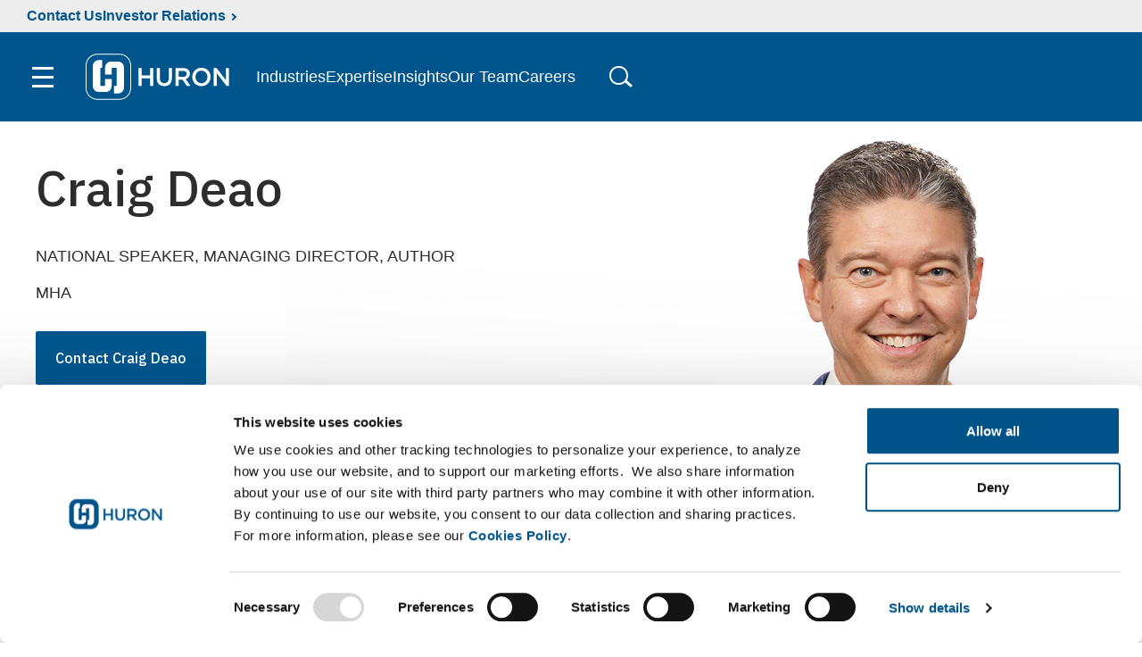

--- FILE ---
content_type: text/html; charset=utf-8
request_url: https://www.huronconsultinggroup.com/company/our-speakers/speakers/craig-deao
body_size: 20768
content:




<!doctype html>
<html class="no-js" lang="en">
<head>
    <meta charset="utf-8">
    <meta http-equiv="x-ua-compatible" content="ie=edge">
    <meta name="viewport" content="width=device-width, initial-scale=1">
    <title>Craig Deao - Huron</title>
    <meta name="description" content="Craig is a senior leader at Huron, and a highly regarded national speaker on leadership, engagement, quality, and patient safety. He works with healthcare executives to create highly reliable organizations where employees want to work, physicians and nurses want to practice, and patients want to receive care.">
    <meta name="keywords" content="Craig Deao, Deao,">


    <!-- open graph -->
    <meta property="og:type" content="website" />
    <meta property="og:title" content="Craig Deao - Huron" />
    <meta property="og:site_name" content="Huron Consulting Group" name="site_name" />
    <meta property="og:description" content="Craig is a senior leader at Huron, and a highly regarded national speaker on leadership, engagement, quality, and patient safety. He works with healthcare executives to create highly reliable organizations where employees want to work, physicians and nurses want to practice, and patients want to receive care." />
    <meta property="og:url" content="https://www.huronconsultinggroup.com/company/our-speakers/speakers/craig-deao" name="url" />

    <!-- twitter -->
    <meta content="summary_large_image" name="twitter:card" />
    <meta content="Craig Deao - Huron" name="twitter:title" />
    <meta content="Craig is a senior leader at Huron, and a highly regarded national speaker on leadership, engagement, quality, and patient safety. He works with healthcare executives to create highly reliable organizations where employees want to work, physicians and nurses want to practice, and patients want to receive care." name="twitter:description" />


    <link rel="apple-touch-icon" href="apple-touch-icon.png">
    <link rel="preconnect" href="https://fonts.googleapis.com">
    <link rel="preconnect" href="https://fonts.gstatic.com" crossorigin>
    <link rel="dns-prefetch" href="https://static.cloud.coveo.com" />
    
    <link href="/bundles/styles?v=St4orAFhiN2sgqKaJabeemT7DeRbCFuKFnm47alvlLU1" rel="stylesheet"/>


    


    <link rel="canonical" href="https://www.huronconsultinggroup.com/company/our-speakers/speakers/craig-deao" />

    <script src="/js/vendor/modernizr-2.8.3.min.js" async></script>
    <script>
        var is
    </script>
    
<meta name="VIcurrentDateTime" content="639044902380717766" />
<meta name="VirtualFolder" content="/" />
<script type="text/javascript" src="/layouts/system/VisitorIdentification.js"></script>


    <link rel="stylesheet" href="/css/bios.css"><link rel="stylesheet" href="/css/events_widget.css"><link rel="stylesheet" href="/css/slide-boxes.css">


<script type="application/ld+json">
{
    "@context": "https://schema.org",
    "@type": "Person",
    "name": "Craig Deao",
    "jobTitle": "National Speaker, Managing Director, Author",
    "image": "https://www.huronconsultinggroup.com/-/media/Images/HuronConsultingGroup/3-Web-Bio-Photos/Bio-Card/Craig-Deao-Mobile.ashx",
    "url": "https://www.huronconsultinggroup.com/company/our-speakers/speakers/craig-deao",
    "sameAs": [
        "https://www.linkedin.com/in/craig-deao-2897954/"
    ],
    "worksFor": {
        "@id": "https://www.huronconsultinggroup.com/#organization"
    }
}
</script>
<link rel="stylesheet" href="/css/careers.css"><link rel="stylesheet" href="/css/link-panel.css?9242020b">

    <link href="/css/Huron2022/main.css" rel="stylesheet">
</head>
<body>
    <!--[if lt IE 10]>
    <p class="browserupgrade">You are using an <b>outdated</b> browser. Please <a href="http://browsehappy.com/">upgrade your browser</a> to improve your experience.</p>
    <![endif]-->
    <!-- Pardot -->
    <script type="text/plain" data-cookieconsent="marketing">
        piAId = '224732';
        piCId = '1342';

        (function () {
            function async_load() {
                var s = document.createElement('script');
                s.type = 'text/javascript';
                s.src = ('https:' == document.location.protocol ? 'https://pi' : 'http://cdn') + '.pardot.com/pd.js';
                var c = document.getElementsByTagName('script')[0];
                c.parentNode.insertBefore(s, c);
            }
            if (window.attachEvent) {
                window.attachEvent('onload', async_load);
            } else {
                window.addEventListener('load', async_load, false);
            }
        })();</script>
    <!-- End Pardot -->

    

    <main id="site-main" class="site-main" role="main">

        



<header class="site-header ">
    <div class="site-header__upper-nav">
        <a class="site-header__upper-nav-contact" href="/company/contact-us">Contact Us</a>
        <a class="site-header__upper-nav-link" href="https://ir.huronconsultinggroup.com/">Investor Relations</a>
    </div>
    <a class="sr-only focusable" href="#site-main">Skip to Main Content</a>
    <div class="site-header__main">
        <button class="hamburger">
            <span class="hamburger__outer">
                <span class="hamburger__box">
                    <span class="hamburger__inner"></span>
                </span>
            </span>
            <span class="sr-only">Toggle menu</span>
        </button>
        <a href="/" class="site-header__logo-link" aria-label="Go To Home">

            <img class="site-header__logo site-header__logo--dsk"
                 src="/-/media/Huron2022/logo-inverse.ashx"
                 alt="Huron Consulting Group logo"/>
            <img class="site-header__logo site-header__logo--mb"
                 src="/-/media/Huron2022/logo-inverse.ashx"
                 alt="Huron Consulting Group logo"/>
        </a>
        <div class="site-header__links-container">
                <a href="/industry">Industries</a>
                <a href="/expertise">Expertise</a>
                <a href="/insights">Insights</a>
                <a href="/company/experts">Our&nbsp;Team</a>
                <a href="/company/careers">Careers</a>
        </div>
        <div class="search-trigger__outer">
            <button class="search-trigger">
                <span class="search-trigger__wrapper">
                    <span class="search-trigger__inner">Toggle search</span>
                </span>
            </button>
        </div>
    </div>
    <div class="site-header__search">
        



<script>
    document.addEventListener("CoveoSearchEndpointInitialized", function() {
        var searchboxElement = document.getElementById("_185F67BF-1D73-4AEE-9564-FDE5B0EB24D9");
        searchboxElement.addEventListener("CoveoComponentInitialized", function() {
            CoveoForSitecore.initSearchboxIfStandalone(searchboxElement, "/Search");
        });
    })
</script>    <div id="_185F67BF-1D73-4AEE-9564-FDE5B0EB24D9_container" class="coveo-for-sitecore-search-box-container"
                     data-prebind-maximum-age='currentMaximumAge'
             data-pipeline='Search'
>
        <div id="_185F67BF-1D73-4AEE-9564-FDE5B0EB24D9"
             class="CoveoSearchbox"
                             data-enable-omnibox='true'
                 data-prebind-maximum-age='currentMaximumAge'
                 data-pipeline='Search'
                 data-placeholder='Search'
                 data-clear-filters-on-new-query='false'
>
            
            
<script type="text/javascript">
    document.addEventListener("CoveoSearchEndpointInitialized", function() {
        var componentId = "_185F67BF-1D73-4AEE-9564-FDE5B0EB24D9";
        var componentElement = document.getElementById(componentId);

        function showError(error) {
                console.error(error);
        }

        function areCoveoResourcesIncluded() {
            return typeof (Coveo) !== "undefined";
        }

        if (areCoveoResourcesIncluded()) {
            var event = document.createEvent("CustomEvent");
            event.initEvent("CoveoComponentInitialized", false, true);
            
            setTimeout(function() {
                componentElement.dispatchEvent(event);
            }, 0);
        } else {
            componentElement.classList.add("invalid");
            showError("The Coveo Resources component must be included in this page.");
        }
    });
</script>
            <div class="CoveoForSitecoreBindWithUserContext"></div>
            <div class="CoveoForSitecoreExpressions"></div>
            <div class="CoveoForSitecoreConfigureSearchHub" data-sc-search-hub="Search"></div>
        </div>
        
    </div>

        <link rel="stylesheet" href="https://static.cloud.coveo.com/searchui/v2.10089/css/CoveoFullSearch.css" />
<link rel="stylesheet" href="https://static.cloud.coveo.com/coveoforsitecore/ui/v0.56.8/css/CoveoForSitecore.css" />
<script class="coveo-script" data-cookieconsent="ignore" type="text/javascript" src='https://static.cloud.coveo.com/searchui/v2.10089/js/CoveoJsSearch.Lazy.min.js'></script>
<script class="coveo-for-sitecore-script" data-cookieconsent="ignore" type="text/javascript" src='https://static.cloud.coveo.com/coveoforsitecore/ui/v0.56.8/js/CoveoForSitecore.Lazy.min.js'></script>
<script type="text/javascript" src="https://static.cloud.coveo.com/searchui/v2.10089/js/cultures/en.js" data-cookieconsent="ignore"></script>

<div>


    
    
    <!-- Resources -->
    <div id="coveo3a949f41"
         class="CoveoForSitecoreContext"
                    data-sc-should-have-analytics-component='true'
            data-sc-analytics-enabled='true'
            data-sc-current-language='en'
            data-prebind-sc-language-field-name='fieldTranslator'
            data-sc-language-field-name='_language'
            data-sc-labels='{&quot;If the problem persists contact the administrator.&quot; : &quot;If the problem persists contact the administrator.&quot; , &quot;Search is currently unavailable&quot; : &quot;Oops! Something went wrong on the server.&quot; , &quot;Uniform resource identifier&quot; : &quot;URI&quot; , &quot;Last Time Modified&quot; : &quot;Last time modified.&quot; , &quot;Language&quot; : &quot;Language&quot; , &quot;Created By&quot; : &quot;Created by&quot; , &quot;Creation Time&quot; : &quot;Creation time.&quot; , &quot;Updated By&quot; : &quot;Updated by&quot; , &quot;Created&quot; : &quot;Created&quot; , &quot;Template&quot; : &quot;Template&quot; , &quot;Ascending&quot; : &quot;Ascending&quot; , &quot;Descending&quot; : &quot;Descending&quot;}'
            data-sc-maximum-age='900000'
            data-sc-page-name='craig-deao'
            data-sc-page-name-full-path='/sitecore/content/HuronConsultingGroup/Home/company/our-speakers/speakers/craig-deao'
            data-sc-index-source-name='Coveo_web_index - PROD'
            data-sc-is-in-experience-editor='false'
            data-sc-is-user-anonymous='true'
            data-sc-item-uri='sitecore://web/{3BC7BF03-F79C-44F1-95EC-82294FFC0F42}?lang=en&amp;ver=1'
            data-sc-item-id='3bc7bf03-f79c-44f1-95ec-82294ffc0f42'
            data-prebind-sc-latest-version-field-name='fieldTranslator'
            data-sc-latest-version-field-name='_latestversion'
            data-sc-rest-endpoint-uri='/coveo/rest'
            data-sc-analytics-endpoint-uri='/coveo/rest/ua'
            data-sc-site-name='HuronConsultingGroup'
            data-sc-field-prefix='f'
            data-sc-field-suffix='63877'
            data-sc-prefer-source-specific-fields='false'
            data-sc-external-fields='[{&quot;fieldName&quot;:&quot;permanentid&quot;,&quot;shouldEscape&quot;:false}]'
            data-sc-source-specific-fields='[{&quot;fieldName&quot;:&quot;attachmentparentid&quot;},{&quot;fieldName&quot;:&quot;author&quot;},{&quot;fieldName&quot;:&quot;clickableuri&quot;},{&quot;fieldName&quot;:&quot;collection&quot;},{&quot;fieldName&quot;:&quot;concepts&quot;},{&quot;fieldName&quot;:&quot;date&quot;},{&quot;fieldName&quot;:&quot;filetype&quot;},{&quot;fieldName&quot;:&quot;indexeddate&quot;},{&quot;fieldName&quot;:&quot;isattachment&quot;},{&quot;fieldName&quot;:&quot;language&quot;},{&quot;fieldName&quot;:&quot;printableuri&quot;},{&quot;fieldName&quot;:&quot;rowid&quot;},{&quot;fieldName&quot;:&quot;size&quot;},{&quot;fieldName&quot;:&quot;source&quot;},{&quot;fieldName&quot;:&quot;title&quot;},{&quot;fieldName&quot;:&quot;topparent&quot;},{&quot;fieldName&quot;:&quot;topparentid&quot;},{&quot;fieldName&quot;:&quot;transactionid&quot;},{&quot;fieldName&quot;:&quot;uri&quot;},{&quot;fieldName&quot;:&quot;urihash&quot;}]'
>
    </div>
    <script type="text/javascript">
        var endpointConfiguration = {
            itemUri: "sitecore://web/{3BC7BF03-F79C-44F1-95EC-82294FFC0F42}?lang=en&amp;ver=1",
            siteName: "HuronConsultingGroup",
            restEndpointUri: "/coveo/rest"
        };
        if (typeof (CoveoForSitecore) !== "undefined") {
            CoveoForSitecore.SearchEndpoint.configureSitecoreEndpoint(endpointConfiguration);
            CoveoForSitecore.version = "5.0.1110.1";
            var context = document.getElementById("coveo3a949f41");
            if (!!context) {
                CoveoForSitecore.Context.configureContext(context);
            }
        }
    </script>
</div>
        

    <div class="CoveoForSitecoreAnalytics"
        >
    </div>
<div>
    

        <div class="CoveoAnalytics"
                            data-prebind-endpoint='coveoForSitecoreAnalyticsEndpoint'
                data-endpoint='coveo/rest/coveoanalytics'
                data-prebind-anonymous='isAnonymous'
                data-prebind-search-hub='currentPageName'
                data-search-hub='Search'
                data-prebind-send-to-cloud='analyticsEnabled'
>
        </div>
</div>
    </div>
    <!-- Google Consent Mode -->
    <script data-cookieconsent="ignore">
        window.dataLayer = window.dataLayer || [];
        function gtag() {
            dataLayer.push(arguments)
        }
        gtag("consent", "default", {
            ad_personalization: "denied",
            ad_storage: "denied",
            ad_user_data: "denied",
            analytics_storage: "denied",
            functionality_storage: "denied",
            personalization_storage: "denied",
            security_storage: "granted",
            wait_for_update: 500
        });
        gtag("set", "ads_data_redaction", true);
        gtag("set", "url_passthrough", false);
    </script>
    <!-- End Google Consent Mode-->
    <!-- Google Tag Manager -->
   
    <script>
        (function (w, d, s, l, i) {
            w[l] = w[l] || []; w[l].push({
                'gtm.start':
                    new Date().getTime(), event: 'gtm.js'
            }); var f = d.getElementsByTagName(s)[0],
                j = d.createElement(s), dl = l != 'dataLayer' ? '&l=' + l : ''; j.async = true; j.src =
                    '//www.googletagmanager.com/gtm.js?id=' + i + dl; f.parentNode.insertBefore(j, f);
        })(window, document, 'script', 'dataLayer', 'GTM-5BRR2N');</script>
    <!-- End Google Tag Manager -->
    <script id="Cookiebot" src="https://consent.cookiebot.com/uc.js" data-cbid="6560a149-2be5-4060-8979-b514f9f2174b" data-blockingmode="auto" type="text/javascript"></script>
    <nav class="site-nav" role="navigation" aria-label="Main Navigation" tabindex="-1">
    <p class="sr-only focusable" tabindex="0">The site navigation utilizes keyboard functionality using the arrow keys, enter, escape, and spacebar commands. Arrow keys can navigate between previous/next items and also move down into a nested menu. Enter will open a nested menu and escape will close the current menu. Spacebar will open the current menu.</p>
    <div class="site-nav__main">
        <ul class="site-nav__main-list">
                    <li class="site-nav__main-item">
                        <button class="site-nav__trigger" aria-expanded="false" aria-controls="nav-id-0">
                            Expertise
                        </button>

                    <div class="mega-menu" id="nav-id-0">
                        <div class="mega-menu__main">
                            <ul class="mega-menu__main-list">
                                        <li class="mega-menu__main-item">
                                            <a href="/expertise" target="" class="mega-menu__main-link">All Expertise</a>
                                        </li>
                                        <li class="mega-menu__main-item">
                                            <a href="/expertise/advancement" target="" class="mega-menu__main-link">Advancement</a>
                                        </li>
                                        <li class="mega-menu__main-item">
                                            <a href="/expertise/digital/ai-services" target="" class="mega-menu__main-link">Artificial Intelligence</a>
                                        </li>
                                        <li class="mega-menu__main-item">
                                            <a href="/expertise/digital" target="" class="mega-menu__main-link">Digital, Technology &amp; Analytics</a>
                                        </li>
                                        <li class="mega-menu__main-item">
                                            <a href="https://www.huronconsultinggroup.com/expertise/managed-services" target="" class="mega-menu__main-link">Managed Services &amp; Outsourcing</a>
                                        </li>
                                        <li class="mega-menu__main-item">
                                            <a href="/expertise/business-operations" target="" class="mega-menu__main-link">Operations</a>
                                        </li>
                                        <li class="mega-menu__main-item">
                                            <a href="/expertise/organizational-transformation" target="" class="mega-menu__main-link">People, Leadership, and Culture</a>
                                        </li>
                                        <li class="mega-menu__main-item">
                                            <a href="/expertise/strategy-innovation" target="" class="mega-menu__main-link">Strategy and Innovation</a>
                                        </li>
                            </ul>

                        </div>
                        <div class="mega-menu__cta">
                                <h2 class="mega-menu__cta-title">Upcoming Huron Events</h2>


                                <a href="/events" target="" class="btn btn--outline mega-menu__btn">View Events</a>

                        </div>
                            <div class="mega-menu__media">
                                <img class="mega-menu__media-img" src="" loading="lazy" alt="">
                            </div>

                    </div>

            </li>
                    <li class="site-nav__main-item">
                        <button class="site-nav__trigger" aria-expanded="false" aria-controls="nav-id-1">
                            Industry
                        </button>

                    <div class="mega-menu" id="nav-id-1">
                        <div class="mega-menu__main">
                            <ul class="mega-menu__main-list">
                                        <li class="mega-menu__main-item">
                                            <a href="/industry" target="" class="mega-menu__main-link">All Industries</a>
                                        </li>
                                        <li class="mega-menu__main-item">
                                            <a href="/industry/education-research" target="" class="mega-menu__main-link">Education &amp; Research</a>
                                        </li>
                                        <li class="mega-menu__main-item">
                                            <a href="/industry/energy-utilities" target="" class="mega-menu__main-link">Energy &amp; Utilities</a>
                                        </li>
                                        <li class="mega-menu__main-item">
                                            <a href="/industry/financial-services" target="" class="mega-menu__main-link">Financial Services</a>
                                        </li>
                                        <li class="mega-menu__main-item">
                                            <a href="/industry/healthcare" target="" class="mega-menu__main-link">Healthcare</a>
                                        </li>
                                        <li class="mega-menu__main-item">
                                            <a href="/industry/manufacturing" target="" class="mega-menu__main-link">Industrials &amp; Manufacturing</a>
                                        </li>
                                        <li class="mega-menu__main-item">
                                            <a href="/industry/public-sector" target="" class="mega-menu__main-link">Public Sector</a>
                                        </li>
                            </ul>

                        </div>
                        <div class="mega-menu__cta">



                        </div>
                            <div class="mega-menu__media">
                                <img class="mega-menu__media-img" src="" loading="lazy" alt="">
                            </div>

                    </div>

            </li>
                    <li class="site-nav__main-item">
                        <button class="site-nav__trigger" aria-expanded="false" aria-controls="nav-id-2">
                            Our Experts
                        </button>

                    <div class="mega-menu" id="nav-id-2">
                        <div class="mega-menu__main">
                            <ul class="mega-menu__main-list">
                                        <li class="mega-menu__main-item">
                                            <a href="/company/experts" target="" class="mega-menu__main-link">View All Expert Bios</a>
                                        </li>
                                        <li class="mega-menu__main-item">
                                            <a href="/company/our-speakers" target="" class="mega-menu__main-link">View All Speaker Bios</a>
                                        </li>
                            </ul>

                        </div>
                        <div class="mega-menu__cta">
                                <h2 class="mega-menu__cta-title">Find an expert specialized in your industry</h2>


                                <a href="/company/experts/book-a-speaker" target="" class="btn btn--outline mega-menu__btn">Book a Speaker</a>

                        </div>
                            <div class="mega-menu__media">
                                <img class="mega-menu__media-img" src="" loading="lazy" alt="">
                            </div>

                    </div>

            </li>
                    <li class="site-nav__main-item">
                        <button class="site-nav__trigger" aria-expanded="false" aria-controls="nav-id-3">
                            Insights
                        </button>

                    <div class="mega-menu" id="nav-id-3">
                        <div class="mega-menu__main">
                            <ul class="mega-menu__main-list">
                                        <li class="mega-menu__main-item">
                                            <a href="/insights" target="" class="mega-menu__main-link">All Insights</a>
                                        </li>
                                        <li class="mega-menu__main-item">
                                            <a href="/insights?#f:templatecaption=[Article]" target="" class="mega-menu__main-link">Articles</a>
                                        </li>
                                        <li class="mega-menu__main-item">
                                            <a href="/insights?#f:templatecaption=[Case%20Study]" target="" class="mega-menu__main-link">Case Studies</a>
                                        </li>
                                        <li class="mega-menu__main-item">
                                            <a href="/insights?#f:templatecaption=[Primary%20Research]" target="" class="mega-menu__main-link">Research</a>
                                        </li>
                            </ul>

                        </div>
                        <div class="mega-menu__cta">
                                <h2 class="mega-menu__cta-title">Get the latest insights and updates from our experts</h2>


                                <a href="/insights" target="" class="btn btn--outline mega-menu__btn">View All Insights</a>

                        </div>
                            <div class="mega-menu__media">
                                <img class="mega-menu__media-img" src="" loading="lazy" alt="">
                            </div>

                    </div>

            </li>
                    <li class="site-nav__main-item">
                        <button class="site-nav__trigger" aria-expanded="false" aria-controls="nav-id-4">
                            Careers
                        </button>

                    <div class="mega-menu" id="nav-id-4">
                        <div class="mega-menu__main">
                            <ul class="mega-menu__main-list">
                                        <li class="mega-menu__main-item">
                                            <a href="/company/careers" target="" class="mega-menu__main-link">Careers</a>
                                        </li>
                                        <li class="mega-menu__main-item">
                                            <a href="https://huron.wd1.myworkdayjobs.com/en-US/huroncareers/introduceYourself" target="_blank" class="mega-menu__main-link">Join Our Talent Community</a>
                                        </li>
                                        <li class="mega-menu__main-item">
                                            <a href="https://huron.wd1.myworkdayjobs.com/huroncareers" target="_blank" class="mega-menu__main-link">Search Open Positions</a>
                                        </li>
                                        <li class="mega-menu__main-item">
                                            <a href="/company/careers/our-commitment" target="" class="mega-menu__main-link">Benefits</a>
                                        </li>
                            </ul>

                        </div>
                        <div class="mega-menu__cta">



                        </div>
                            <div class="mega-menu__media">
                                <img class="mega-menu__media-img" src="" loading="lazy" alt="">
                            </div>

                    </div>

            </li>
                    <li class="site-nav__main-item">
                        <button class="site-nav__trigger" aria-expanded="false" aria-controls="nav-id-5">
                            About Us
                        </button>

                    <div class="mega-menu" id="nav-id-5">
                        <div class="mega-menu__main">
                            <ul class="mega-menu__main-list">
                                        <li class="mega-menu__main-item">
                                            <a href="" target="" class="mega-menu__main-link"></a>
                                        </li>
                                        <li class="mega-menu__main-item">
                                            <a href="/company/about-us/the-huron-difference" target="" class="mega-menu__main-link">The Huron Difference</a>
                                        </li>
                                        <li class="mega-menu__main-item">
                                            <a href="/company/about-us/our-people-values" target="" class="mega-menu__main-link">Leadership</a>
                                        </li>
                                        <li class="mega-menu__main-item">
                                            <a href="/company/about-us/making-an-impact" target="" class="mega-menu__main-link">Making an Impact</a>
                                        </li>
                                        <li class="mega-menu__main-item">
                                            <a href="/company/about-us/our-results" target="" class="mega-menu__main-link">Our Results</a>
                                        </li>
                                        <li class="mega-menu__main-item">
                                            <a href="https://ir.huronconsultinggroup.com/" target="" class="mega-menu__main-link">Investor Relations</a>
                                        </li>
                                        <li class="mega-menu__main-item">
                                            <a href="/company/about-us/locations" target="" class="mega-menu__main-link">Locations</a>
                                        </li>
                                        <li class="mega-menu__main-item">
                                            <a href="/media-center" target="" class="mega-menu__main-link">Media Center</a>
                                        </li>
                            </ul>

                        </div>
                        <div class="mega-menu__cta">



                        </div>
                            <div class="mega-menu__media">
                                <img class="mega-menu__media-img" src="" loading="lazy" alt="">
                            </div>

                    </div>

            </li>
                    <li class="site-nav__main-item">
                        <button class="site-nav__trigger" aria-expanded="false" aria-controls="nav-id-6">
                            Investor Relations
                        </button>

                    <div class="mega-menu" id="nav-id-6">
                        <div class="mega-menu__main">
                            <ul class="mega-menu__main-list">
                                        <li class="mega-menu__main-item">
                                            <a href="https://ir.huronconsultinggroup.com/" target="" class="mega-menu__main-link">Investor Relations</a>
                                        </li>
                                        <li class="mega-menu__main-item">
                                            <a href="https://ir.huronconsultinggroup.com/news" target="" class="mega-menu__main-link">News</a>
                                        </li>
                                        <li class="mega-menu__main-item">
                                            <a href="https://ir.huronconsultinggroup.com/events-and-presentations" target="" class="mega-menu__main-link">Events</a>
                                        </li>
                                        <li class="mega-menu__main-item">
                                            <a href="https://ir.huronconsultinggroup.com/financial-data" target="" class="mega-menu__main-link">Financial</a>
                                        </li>
                                        <li class="mega-menu__main-item">
                                            <a href="https://ir.huronconsultinggroup.com/stock-information" target="" class="mega-menu__main-link">Stock Info</a>
                                        </li>
                                        <li class="mega-menu__main-item">
                                            <a href="https://ir.huronconsultinggroup.com/corporate-governance" target="" class="mega-menu__main-link">Corporate Governance</a>
                                        </li>
                            </ul>

                        </div>
                        <div class="mega-menu__cta">
                                <h2 class="mega-menu__cta-title">Learn more about Huron and our most recent financial results</h2>


                                <a href="https://ir.huronconsultinggroup.com/static-files/ef626090-d4bf-4a8b-8a36-914ee53855e7" target="" class="btn btn--outline mega-menu__btn">Investor Presentation</a>

                        </div>
                            <div class="mega-menu__media">
                                <img class="mega-menu__media-img" src="" loading="lazy" alt="">
                            </div>

                    </div>

            </li>
        </ul>

            <ul class="site-nav__more">
                        <li class="site-nav__more-item">
                            <a href="https://india.huronconsultinggroup.com/" target="" class="site-nav__more-link">Huron In India</a>
                        </li>
                        <li class="site-nav__more-item">
                            <a href="https://www.innosight.com/" target="" class="site-nav__more-link">Innosight</a>
                        </li>
                        <li class="site-nav__more-item">
                            <a href="/forms/rfp-submission" target="" class="site-nav__more-link">Submit an RFP</a>
                        </li>
                        <li class="site-nav__more-item">
                            <a href="/expertise/digital/technology-partners" target="" class="site-nav__more-link">Technology Partners</a>
                        </li>
                        <li class="site-nav__more-item">
                            <a href="https://www.huronconsultinggroup.com/legal/privacy-hub" target="" class="site-nav__more-link">Privacy</a>
                        </li>
                        <li class="site-nav__more-item">
                            <a href="/company/contact-us" target="" class="site-nav__more-link">Contact Us</a>
                        </li>
            </ul>
    </div>
</nav>



</header>



<link rel="preload" as="image" fetchpriority="high" href="/-/media/Images/HuronConsultingGroup/3-Web-Bio-Photos/Hero-Image/Craig-Deao-Desktop.ashx"> 
<section class="module_hero page-hero" style="background-image: url(/-/media/Images/HuronConsultingGroup/3-Web-Bio-Photos/Hero-Image/Craig-Deao-Desktop.ashx);">
    <div class="page-hero-text">
        <!-- Favorites -->
        <div class="favorite mobile">
            <a href="" class="favorite-item">Favorite <img src="/-/media/Images/HuronConsultingGroup/Icons/icon-bookmark-grey.svg" width="15" height="20" alt="Bookmark"></a>
        </div>
        <figcaption>
            <h1>Craig Deao</h1>
            <span class="bio_byline">National Speaker, Managing Director, Author</span>
            <span class="bio_certs">MHA</span>

            <a href="/forms/contact-an-expert?Expert=Craig+Deao" class="expert-contact callout blue rounded trans">Contact Craig Deao</a>
        </figcaption>
    </div>
</section>

<div class="container">
    <div class="column_one">
        <section class="module module_bio_detail">
            <div class="page-tools mobile">
                <!-- Contact button -->
                <a href="/forms/contact-an-expert?Expert=Craig+Deao" class="contact-tools callout blue rounded trans">Contact Craig Deao</a>
                <!-- Purchase -->
                    <a href="#purchase" name="Purchase" id="purchase-book-link"><span>Purchase</span></a>
                <!-- Read -->
                    <a href="#read-speaker" name="Read" id="read"><span>Read</span></a>
                <!-- Speak -->
                    <a href="https://www.huronconsultinggroup.com/company/experts/book-a-speaker?Expert=Craig%20Deao" name="Speak" id="speaker"><span>Book</span></a>
                <!-- Linkedin -->
                    <a href="https://www.linkedin.com/in/craig-deao-2897954/" name="linkedin" id="linkedin-link"><span>Connect</span></a>
                <!-- Twitter -->
            </div>

            <p class="lede-blu">Craig is a senior leader at Huron, and a highly regarded national speaker on leadership, engagement, quality, and patient safety. He works with healthcare executives to create highly reliable organizations where employees want to work, physicians and nurses want to practice, and patients want to receive care.</p>
<p>Since 2006, Craig has led Huron&rsquo;s speaking team. He also co-led the organization&rsquo;s journey to become a recipient of the Malcolm Baldrige National Quality Award in 2010. In addition to his full-time work with Huron, he serves as faculty for the American College of Healthcare Executives (ACHE).</p>
<p>Craig&rsquo;s career has been a blend of operational leadership and hands-on experience in the field. As a result, he&rsquo;s been able to use within the company the same Evidence-Based Leadership℠ principles Huron teaches its clients.</p>
<div style="padding: 57% 0px 0px; position: relative;">
<iframe style="width: 100%; height: 100%; top: 0px; left: 0px; position: absolute;" src="https://www.youtube.com/embed/8qQ_cRaklsU" title="YouTube video player" frameborder="0" allow="accelerometer; autoplay; clipboard-write; encrypted-media; gyroscope; picture-in-picture"></iframe></div>
<br/>
<br/>
<div style="padding: 57% 0px 0px; position: relative;">
<iframe style="width: 100%; height: 100%; top: 0px; left: 0px; position: absolute;" src="https://www.youtube.com/embed/0805sob1s0o?si=O4AjHcUPbqx5kQik" title="YouTube video player" frameborder="0" allow="accelerometer; autoplay; clipboard-write; encrypted-media; gyroscope; picture-in-picture"></iframe></div>
        </section>
    </div>

    <div class="column_two">
        <!-- Favorites -->
        <div class="favorite">
            <a href="" class="favorite-item">Favorite <img src="/-/media/Images/HuronConsultingGroup/Icons/icon-bookmark-grey.svg" width="15" height="20" alt="Bookmark"></a>
        </div>

        <div class="page-tools">
            <!-- Contact button -->
            <a href="/forms/contact-an-expert?Expert=Craig+Deao" class="contact-tools callout blue rounded trans">Contact Craig Deao</a>

            <!-- Purchase -->
                <a href="#purchase" name="Purchase" id="purchase-book"><span>Purchase</span></a>
            <!-- Read -->
            <a href="#read-speaker" name="Read" id="read"><span>Read</span></a>

            <!-- Speak -->
                <a href="https://www.huronconsultinggroup.com/company/experts/book-a-speaker?Expert=Craig%20Deao" name="Speak" id="speak"><span>Book</span></a>
            <!-- Linkedin -->
                <a href="https://www.linkedin.com/in/craig-deao-2897954/" name="linkedin" id="linkedin"><span>Connect</span></a>
            <!-- Twitter -->
        </div>

        <div class="bio_more_details">
                <h2><span>Areas of Expertise</span></h2>
                <ul>
                            <li>Business Operations</li>
                            <li>Care Transformation</li>
                            <li>Digital Technology and Analytics</li>
                            <li>Organizational Transformation</li>
                            <li>Strategy and Innovation</li>
                </ul>

                <h2><span>Industries</span></h2>
                <ul>
                            <li>Healthcare</li>
                </ul>

                <h2><span>Education &amp; Certifications</span></h2>
                <ul>
                        <li>
                            MHA, University of Minnesota
                        </li>
                        <li>
                            B.A., Louisiana State University
                        </li>
                        <li>
                            B.S., Louisiana State University
                        </li>
                        <li>
                            Crew Resource Management trainer
                        </li>
                        <li>
                            Lean for Healthcare Certification
                        </li>
                </ul>
        </div>

        <div class="bio_more_details">
<h2>Professional Associations</h2>
<ul>
<li>Member, American College of Healthcare Executives (ACHE)</li>
</ul>
</div>

<div class="speaking-topics">
<h2>Speaking Topics</h2>
<ul>
<li>Alignment and Accountability</li>
<li>Change Management and Leadership</li>
<li>Communication</li>
<li>Employee Attraction and Engagement</li>
<li>Executive Leadership, Leadership</li>
<li>Organizational Culture</li>
<li>Resilience and Well-Being</li>
<li>Patient and Consumer Experience</li>
<li>High Reliability Organization (HRO)</li>
<li>Physician Alignment and Engagement</li>
<li>Quality and Safety</li>
<li>Strategy and Innovation</li>
</ul>
</div>

<a href="/-/media/Resource-Media-Content/Corporate/Speaker-Press-Kits/Craig-Deao-Media-Kit-2025-Updated.ashx" class="callout blue rounded">See Craig's Press Kit</a>


        <!-- Speak -->
            <a href="https://www.huronconsultinggroup.com/company/experts/book-a-speaker?Expert=Craig%20Deao" class="callout blue rounded">Book this Speaker</a>

    </div>
</div>




<div class="lp-container-wrap">
    <div class="lp-container">
        <div class="lp-items-container">
                <ul class="lp-items" id="Uniquelink-panel">
                    <li>
                        <h1>Top Presentations</h1>
                    </li>
                            <li >
                                <span class="lp-item-header">The Transformation Journey: The Immovable Object Meets the Unstoppable Force</span>

                                    <div  class="lp-item-content">
                                            <h2>
                                                
                                            </h2>
<p>Healthcare organizations are highly complex, rigid systems trying to optimize quality, safety, and growth. Yet the environment in which we operate is highly dynamic and changing. This is the challenge of today&rsquo;s healthcare leader: to galvanize their people to align, commit, and implement a bold future vision in the face of a volatile world and rigid organizational systems. To do this effectively, leaders must navigate a multitude of barriers throughout the transformation journey. This session shares the latest evidence on what it takes to lead a transformation journey, the six key elements every organization must have to be a high-performing leader in their industry, and how to hardwire success for the long term.</p>
<h3>Learning Objectives:</h3>
<ul>
    <li>Understand the transformation journey, including how to overcome the known barriers encountered along the way.</li>
    <li>Discuss the six key elements of a high-performing organization and assess how your organization is performing on each
    dimension.</li>
    <li>Identify the two immutable organizational characteristics.</li>
</ul>                                    </div>
                            </li>
                            <li >
                                <span class="lp-item-header">The E-Factor: How Engaged Patients, Clinicians, Leaders, and Employees Will Transform Healthcare</span>

                                    <div  class="lp-item-content">
                                            <h2>
                                                
                                            </h2>
<p>Leaders in healthcare have a competitive advantage &mdash; we have the most talented, passionate people in any industry. Yet, despite decades of focus on performance improvement, our results lag behind our ambitions. In this session, hear Studer Group&rsquo;s latest thinking on engaging people as a core competency necessary to achieve your mission.</p>
<h3>Learning Objectives:</h3>
<ul>
    <li>Describe the latest trends in patient, physician, and employee engagement.</li>
    <li>Shift your leadership philosophy from satisfaction to engagement.</li>
    <li>Implement evidence-based strategies to empower your team&rsquo;s human capital</li>
</ul>                                    </div>
                            </li>
                            <li >
                                <span class="lp-item-header">Nobody Fights Their Own Ideas: Innovation as a Source of Engagement</span>

                                    <div  class="lp-item-content">
                                            <h2>
                                                
                                            </h2>
<p>Organizations need fresh ideas and new approaches — the kinds of ideas that can only come from frontline employees who are most knowledgeable about how processes work, where they are flawed and how they compare to what your customers need. Engaged employees fuel innovation. Luckily, innovation also fuels engagement. In this session, learn more about the virtuous cycle of engagement and innovation.</p>
<h3>Learning Objectives:</h3>
<ul>
<li>Discuss the connection between engagement and innovation.</li>
<li>Develop a heightened culture of innovation among front-line employees.</li>
<li>Leverage innovation as a catalyst for engagement.</li>
</ul>
                                    </div>
                            </li>
                </ul>
        </div>
        <div class="lp-content-container"></div>
    </div>
</div>


<div class="container contain-both">
    <div class="profile-widget-wrap">
        <div class="profile-widget-overlay"></div>
        <div class="profile-widget-inner">
            <div class="profile-widget-container flex career-profile-simple">
                <div class="profile-overlay-close"></div>
                <div class="profile-img-container">

                </div>
<div class="quote-desc-wrap">
<div class="quote-container">
<blockquote class="pullquote same-height">Craig was not only informative, he was engaging and inspiring. He went out of his way to meet with us the evening before to gain additional insight into our objectives and current state and then capitalized on what he heard from us and how we could leverage and elevate our current state based on his expertise and background with Studer evidence-based practices and hands on coaching.<span class="endquote">&rdquo;</span></blockquote>
<div class="quote-byline-container">— Regional Health System</div>
</div>
</div>            </div>
            <div class="flex hide quote-desc-container"></div>
        </div>
    </div> <!-- end profile-widget-wrap -->
</div> <!-- end container -->



<div class="container contain-both">
    <div class="profile-widget-wrap">
        <div class="profile-widget-overlay"></div>
        <div class="profile-widget-inner">
            <div class="profile-widget-container flex career-profile-simple">
                <div class="profile-overlay-close"></div>
                <div class="profile-img-container">

                </div>
<div class="quote-desc-wrap">
<div class="quote-container">
<blockquote class="pullquote same-height">It was an excellent day. Craig was superb! His presentation was both informative and engaging on THE topic we need to address to improve our care delivery. Your organization models the values and tactics you espouse. Craig engaged our leaders throughout the entire presentation. I have heard nothing but positive comments from all leaders regarding his presentation, content, and delivery.<span class="endquote">&rdquo;</span></blockquote>
<div class="quote-byline-container">— Regional Health System</div>
</div>
</div>            </div>
            <div class="flex hide quote-desc-container"></div>
        </div>
    </div> <!-- end profile-widget-wrap -->
</div> <!-- end container -->



<div class="container contain-both">
    <div class="profile-widget-wrap">
        <div class="profile-widget-overlay"></div>
        <div class="profile-widget-inner">
            <div class="profile-widget-container flex career-profile-simple">
                <div class="profile-overlay-close"></div>
                <div class="profile-img-container">

                </div>
<div class="quote-desc-wrap">
<div class="quote-container">
<blockquote class="pullquote same-height">I have utilized the Studer Group for many years. The speakers continue to prove themselves as subject matter experts in the healthcare and do a tremendous job engaging the audience. Wealth of knowledge; superb presentation skills; easily adapted his presentation to our specific needs.<span class="endquote">&rdquo;</span></blockquote>
<div class="quote-byline-container">— Surgical Hospital</div>
</div>
</div>
</div>
<br></br>
<br><p><i>Please note that testimonials or endorsements found on this website do not constitute a guarantee, warranty, or prediction regarding the outcome of any services provided by Huron. Prospective clients may not obtain the same or similar results.</i></p></br>            </div>
            <div class="flex hide quote-desc-container"></div>
        </div>
    </div> <!-- end profile-widget-wrap -->
</div> <!-- end container -->


<div class="container contain-both">
        <section class="bio-published" id="purchase">

            <h2><span>Available to Purchase</span></h2>
            <ul>
                    <li>
                        <a href="https://www.amazon.com/Factor-Clinicians-Employees-Transform-Healthcare/dp/1622180801" class="bio-published-image" target="_blank" aria-label="Purchase_book">
                            <img src="/-/media/Images/HuronConsultingGroup/3-Books/craig-deao-book.ashx?h=244&amp;w=162&amp;la=en&amp;hash=8A44AADB24CC035F3B447AB870B170C9" alt="Craig Deao Book" />
                        </a>

                        <div class="bio-published-detail">
                            <h3>The E Factor: How Engaged Patients, Clinicians, Leaders, and Employees Will Transform Healthcare</h3>
                            <p class="byline"></p>
                            <p><p>Healthcare must provide higher quality care at a lower cost. Understand how Huron | Studer Group's Engagement Model can help drive engagement and transform healthcare. </p></p>

                                <a href="https://www.amazon.com/Factor-Clinicians-Employees-Transform-Healthcare/dp/1622180801" class="callout grey trans rounded">Purchase on Amazon</a>

                        </div>
                    </li>
            </ul>
        </section>
</div>



<div class=""></div>
<div class="container clear-center ">
    <!---->
    

<section class="module module_cta ">
    <div>
        <h2>Our experts</h2>
        <p>Learn more about Huron's experts.</p>
        <a href="/company/experts" class="callout white grey rounded" >Learn more</a>
    </div>
</section> <!-- .module_cta -->

<section class="module module_cta ">
    <div>
        <h2>Careers</h2>
        <p>Join our talent community</p>
        <a href="https://huron.wd1.myworkdayjobs.com/en-US/huroncareers/introduceYourself" class="callout white trans rounded" >Learn more</a>
    </div>
</section> <!-- .module_cta -->
</div>


<footer class="site-footer">
    <div class="site-footer__top" data-nosnippet>
        <div class="container-reg">
            <div class="row">
                <div class="col-12 col-lg">
                    <a href="/" class="site-footer__logo-link">
                        <img class="site-footer__logo" src="/-/media/Huron2022/logo-inverse.ashx" alt="Select the Huron Consulting Group Logo to navigate to the Homepage" />
                    </a>
<ul class="site-footer__social">

        <li class="site-footer__social-item">
            <a href="https://www.linkedin.com/company/huronconsulting" class="site-footer__social-link">
                <span class="sr-only">LinkedIn</span>
<svg version="1.1" viewBox="0 0 20 20" xmlns="http://www.w3.org/2000/svg" class="site-footer__social-icon" aria-hidden="true" focusable="false">
  <title>Linkedin Logo</title>
  <path d="M4.253 20H.313V6.65h3.94V20ZM2.28 4.828C1.021 4.828 0 3.73 0 2.405 0 .556 1.901-.6 3.422.325c.706.43 1.14 1.222 1.14 2.08 0 1.325-1.022 2.423-2.28 2.423ZM18.996 20h-3.93v-6.499c0-1.549-.03-3.535-2.049-3.535-2.048 0-2.362 1.683-2.362 3.423V20H6.72V6.65h3.778v1.82h.055c.526-1.048 1.811-2.155 3.728-2.155 3.986 0 4.719 2.763 4.719 6.351V20h-.004Z" fill-rule="evenodd" />
</svg>            </a>
        </li>
        <li class="site-footer__social-item">
            <a href="https://www.youtube.com/channel/UCCjoZaStA48qWzi1acO-IFw" class="site-footer__social-link">
                <span class="sr-only">Youtube</span>
<svg viewBox="0 0 29 20" version="1.1" xmlns="http://www.w3.org/2000/svg" class="site-footer__social-icon" aria-hidden="true" focusable="false">
  <title>Youtube Logo</title>
  <path d="M28.394 3.13A3.61 3.61 0 0 0 25.83.597C23.57 0 14.5 0 14.5 0S5.431 0 3.17.598A3.61 3.61 0 0 0 .606 3.13C0 5.362 0 10.02 0 10.02s0 4.658.606 6.891c.334 1.232 1.316 2.162 2.564 2.49C5.43 20 14.5 20 14.5 20s9.069 0 11.33-.598c1.248-.33 2.23-1.26 2.564-2.49C29 14.677 29 10.02 29 10.02s0-4.658-.606-6.89ZM11.6 14.285V5.714L18.85 10l-7.25 4.286Z" fill-rule="evenodd" />
</svg>            </a>
        </li>
        <li class="site-footer__social-item">
            <a href="https://www.facebook.com/HuronConsulting" class="site-footer__social-link">
                <span class="sr-only">Facebook</span>
<svg viewBox="0 0 11 20" version="1.1" xmlns="http://www.w3.org/2000/svg" class="site-footer__social-icon" aria-hidden="true" focusable="false">
  <title>Facebook Logo</title>
  <path d="m10.01 11.25.555-3.62H7.092V5.282c0-.99.485-1.956 2.04-1.956h1.58V.245S9.279 0 7.909 0c-2.86 0-4.73 1.734-4.73 4.872V7.63H0v3.62h3.18V20h3.912v-8.75h2.918Z" fill-rule="evenodd" />
</svg>            </a>
        </li>
        <li class="site-footer__social-item">
            <a href="https://www.instagram.com/iamhuron" class="site-footer__social-link">
                <span class="sr-only">Instagram</span>
<svg viewBox="0 0 20 20" version="1.1" xmlns="http://www.w3.org/2000/svg" class="site-footer__social-icon" aria-hidden="true" focusable="false">
  <title>Instagram Logo</title>
  <path d="M10.002 4.872A5.12 5.12 0 0 0 4.876 10a5.12 5.12 0 0 0 5.126 5.128A5.12 5.12 0 0 0 15.13 10a5.12 5.12 0 0 0-5.127-5.128Zm0 8.462A3.34 3.34 0 0 1 6.67 10a3.337 3.337 0 0 1 3.333-3.334A3.337 3.337 0 0 1 13.335 10a3.34 3.34 0 0 1-3.333 3.334Zm6.532-8.671a1.196 1.196 0 1 0-2.392 0 1.196 1.196 0 0 0 2.392 0Zm3.396 1.213c-.076-1.602-.442-3.02-1.615-4.19C17.145.516 15.727.15 14.125.07c-1.65-.093-6.6-.093-8.25 0-1.597.076-3.016.442-4.19 1.611C.512 2.851.151 4.27.07 5.871c-.093 1.652-.093 6.601 0 8.253.076 1.602.442 3.02 1.615 4.19 1.174 1.17 2.588 1.535 4.19 1.616 1.65.093 6.6.093 8.25 0 1.602-.076 3.02-.442 4.19-1.616 1.169-1.17 1.534-2.588 1.615-4.19.093-1.652.093-6.596 0-8.248Zm-2.133 10.02a3.375 3.375 0 0 1-1.9 1.9c-1.317.523-4.44.402-5.895.402-1.454 0-4.582.116-5.894-.402a3.375 3.375 0 0 1-1.9-1.9c-.523-1.317-.402-4.441-.402-5.896s-.116-4.583.401-5.895a3.375 3.375 0 0 1 1.901-1.901c1.316-.523 4.44-.402 5.894-.402 1.455 0 4.582-.116 5.894.402a3.375 3.375 0 0 1 1.901 1.9c.522 1.317.402 4.441.402 5.896s.12 4.583-.402 5.895Z" fill-rule="evenodd" />
</svg>            </a>
        </li>
</ul>

                </div>
                    <div class="col-12 col-lg">
            <div class="site-footer__list-title">Huron Affiliates</div>

            <ul class="site-footer__list">
                    <li class="site-footer__list-item">
                        <a href="https://www.innosight.com/" target="" class="site-footer__list-link">Innosight</a>
                    </li>
                    <li class="site-footer__list-item">
                        <a href="https://www.huronconsultinggroup.com/expertise/strategy-innovation/huron-transaction-advisory" target="" class="site-footer__list-link">Huron Transaction Advisory</a>
                    </li>
            </ul>
    </div>
    <div class="col-12 col-lg">

            <ul class="site-footer__list">
                    <li class="site-footer__list-item">
                        <a href="/expertise" target="" class="site-footer__list-link">Expertise</a>
                    </li>
                    <li class="site-footer__list-item">
                        <a href="/industry" target="" class="site-footer__list-link">Industry</a>
                    </li>
                    <li class="site-footer__list-item">
                        <a href="/company/experts" target="" class="site-footer__list-link">Our Experts</a>
                    </li>
                    <li class="site-footer__list-item">
                        <a href="/insights" target="" class="site-footer__list-link">Insights</a>
                    </li>
            </ul>
    </div>
    <div class="col-12 col-lg">

            <ul class="site-footer__list">
                    <li class="site-footer__list-item">
                        <a href="/company/about-us/the-huron-difference" target="" class="site-footer__list-link">About Us</a>
                    </li>
                    <li class="site-footer__list-item">
                        <a href="/company/careers" target="" class="site-footer__list-link">Careers</a>
                    </li>
                    <li class="site-footer__list-item">
                        <a href="https://gateway.huronconsultinggroup.com/" target="" class="site-footer__list-link">Client Gateway</a>
                    </li>
                    <li class="site-footer__list-item">
                        <a href="https://ir.huronconsultinggroup.com/" target="" class="site-footer__list-link">Investor Relations</a>
                    </li>
                    <li class="site-footer__list-item">
                        <a href="https://india.huronconsultinggroup.com/" target="" class="site-footer__list-link">Huron in India</a>
                    </li>
            </ul>
    </div>

            </div>
            <div class="row">
                <div class="col">
                    <hr class="site-footer__separator" />
                </div>
            </div>
        </div>
    </div>
    <div class="site-footer__bottom" data-nosnippet>
        <div class="container-reg">
            <div class="row">
                <div class="col">
<ul class="site-footer__links-list">

        <li class="site-footer__links-item">
            <a href="/legal/privacy-statement" target="" class="site-footer__links-link">Privacy Statement</a>
        </li>
        <li class="site-footer__links-item">
            <a href="/legal/dsar" target="" class="site-footer__links-link">Your Privacy Rights</a>
        </li>
        <li class="site-footer__links-item">
            <a href="/legal/dsar" target="" class="site-footer__links-link">Do Not Sell or Share My Personal Information</a>
        </li>
        <li class="site-footer__links-item">
            <a href="/legal/terms-and-conditions" target="" class="site-footer__links-link"> Terms &amp; Conditions</a>
        </li>
        <li class="site-footer__links-item">
            <a href="/legal/cookies-policy" target="" class="site-footer__links-link">Cookies</a>
        </li>
        <li class="site-footer__links-item">
            <a href="javascript: Cookiebot.renew()" target="" class="site-footer__links-link">Change Cookie Consent</a>
        </li>
        <li class="site-footer__links-item">
            <a href="/legal/fraudulent-offers" target="" class="site-footer__links-link">Fraudulent Offers</a>
        </li>
        <li class="site-footer__links-item">
            <a href="/company/labor-condition-applications" target="" class="site-footer__links-link">Labor Condition Applications</a>
        </li>
        <li class="site-footer__links-item">
            <a href="/legal/slavery-human-trafficking" target="" class="site-footer__links-link">Slavery and Human Trafficking</a>
        </li>

</ul>
                        <div class="site-footer__copyright">&#169; 2026 Huron Consulting Group Inc. and affiliates.</div>

                        <div class="site-footer__content">Huron is a global consultancy and not a CPA firm, and does not provide attest services, audits, or other engagements in accordance with standards established by the AICPA or auditing standards promulgated by the Public Company Accounting Oversight Board (“PCAOB”). Huron is not a law firm; it does not offer, and is not authorized to provide, legal advice or counseling in any jurisdiction.</div>
                </div>
            </div>
        </div>
    </div>
</footer>





<!-- Global Body Field Scripts -->
<!-- Google Tag Manager -->
<!--  <noscript>
    <iframe src="//www.googletagmanager.com/ns.html?id=GTM-5BRR2N" height="0" width="0" style="display:none;visibility:hidden"></iframe>
</noscript>
<script type="text/plain" data-cookieconsent="marketing">
(function (w, d, s, l, i) {
        w[l] = w[l] || []; w[l].push({
            'gtm.start':
                new Date().getTime(), event: 'gtm.js'
        }); var f = d.getElementsByTagName(s)[0],
            j = d.createElement(s), dl = l != 'dataLayer' ? '&l=' + l : ''; j.async = true; j.src =
                '//www.googletagmanager.com/gtm.js?id=' + i + dl; f.parentNode.insertBefore(j, f);
    })(window, document, 'script', 'dataLayer', 'GTM-5BRR2N');</script> -->
<!-- End Google Tag Manager -->

<!-- begin Pardot Website Tracking code -->
<script type="text/plain" data-cookieconsent="marketing">
    piAId = '224732';
    piCId = '1342';

    (function () {
        function async_load() {
            var s = document.createElement('script');
            s.type = 'text/javascript';
            s.src = ('https:' == document.location.protocol ? 'https://pi' : 'http://cdn') + '.pardot.com/pd.js';
            var c = document.getElementsByTagName('script')[0];
            c.parentNode.insertBefore(s, c);
        }
        if (window.attachEvent) {
            window.attachEvent('onload', async_load);
        } else {
            window.addEventListener('load', async_load, false);
        }
    })();</script>
<!-- end Pardot Website Tracking code -->

<style>
    a:hover {
        color: inherit;
    }
    main {
        overflow: visible;
    }
    header nav li {
        display: block;
    }
    section.module_hero.page-hero {
        margin: 0 auto;
    }
    .module_hero figcaption h1, .module_gridcards h3,.lp-container h3,.lp-container h2,.module_experts li:hover h2 {
       color:#fff;
    }
   .module_hero .favorite + figcaption h1 { 
        color:#2d2d2d; 
    } 
    .lp-container h3 {
        font-size: 22px;
        font-weight: 400;
    }
    .module_filter_resources.stuck {
        top: 101px;
        z-index:2;
    }
    .page-tools.stuck, .page-tools.stuck-perm {
         top: 100px;
    }
   .page-tools a:not(.callout) {
      font-size: 14px;
    }
    .column_two .insight-tag {
        font-size:13px;
    }
    .bio_more_details h2 {
        font-size: 1.25em;
    }
    .container.nav-left .module_testimonials ul li {
        padding: 5px;
    }
    .slideCard h3 {
        font-size: 1.2em;
    }
    .event_type h3 {
        font-weight: 400;
        font-size: 1em;
    }

.module_text.two_col div div {
   width: 100%;
   float: none;
}
@media only screen and (min-width: 768px) {
    .card-grid--extended>* {
        flex: 0 1 calc(50% - 2em);
    }
}
@media screen and (min-width: 992px) {
.card-grid--extended>* {
   flex: 0 0 24%;
    width: auto;
}
}

@media only screen and (max-width: 76.25em) 
{
   header nav {
       margin-left:0;
       margin-right:0;
   }
.swiper-slide {
    flex-shrink: 0;
    width: 100%;
    height: 100%;
    position: relative;
    transition-property: transform;
}
}
@media (min-width: 992px) 
{
   .site-footer__logo-link {
       text-align: left;
   }
}
@media (min-width: 1448px) {

  .site-footer__links-list {
    gap: 60px;
    row-gap: 15px;
    flex-wrap: wrap;
  }

  .site-footer__links-item:after {
      content: none;
  }
}
.page-tools.stuck, .page-tools.stuck-perm {
    top: 136px;
}

@media screen and (min-width: 993px) {
    .sub-nav.bg-dark, .share__section { top: 136px !important; }
}
</style>


<!-- Body Embed LEGACY -->

    <!-- Facebook Pixel Code -->
    <script type="text/plain" data-cookieconsent="marketing">
      !function(f,b,e,v,n,t,s)
      {if(f.fbq)return;n=f.fbq=function(){n.callMethod?
      n.callMethod.apply(n,arguments):n.queue.push(arguments)};
      if(!f._fbq)f._fbq=n;n.push=n;n.loaded=!0;n.version='2.0';
      n.queue=[];t=b.createElement(e);t.async=!0;
      t.src=v;s=b.getElementsByTagName(e)[0];
      s.parentNode.insertBefore(t,s)}(window, document,'script',
      'https://connect.facebook.net/en_US/fbevents.js');
      fbq('init', '261897024253302');
      fbq('track', 'PageView');
    </script>
    <noscript><img height="1" width="1" style="display:none"
      src="https://www.facebook.com/tr?id=261897024253302&ev=PageView&noscript=1"
    /></noscript>
    <!-- End Facebook Pixel Code -->

   <div id="adsrvr-pixel-container" style="display: none;"></div>
   <script type="text/plain" data-cookieconsent="marketing">
          var pixelContainer = document.getElementById("adsrvr-pixel-container");
           pixelContainer.innerHTML = '<img height="1" width="1" style="border-style:none;position:fixed;" alt="" src="https://insight.adsrvr.org/track/pxl/?adv=qscphjh&ct=0:zr6mbo9&fmt=3">';
   </script>
  
    <script src="https://js.adsrvr.org/up_loader.1.1.0.js" type="text/plain" data-cookieconsent="marketing"></script>
            <script type="text/plain" data-cookieconsent="marketing">
                ttd_dom_ready( function() {
                    if (typeof TTDUniversalPixelApi === 'function') {
                        var universalPixelApi = new TTDUniversalPixelApi();
                        universalPixelApi.init("qscphjh", ["yrheuch"], "https://insight.adsrvr.org/track/up");
                    }
                });
      </script>

    <script data-cfasync="false" type="text/plain" src="https://tracker.gaconnector.com/gaconnector.js" data-cookieconsent="Marketing"></script>
    <script type="text/plain" data-cookieconsent="marketing">
    //Ga Connector and GCLID
    //get URL parameters
    function getParam(p) {
        var match = RegExp('[?&]' + p + '=([^&]*)').exec(window.location.search);
        return match && decodeURIComponent(match[1].replace(/\+/g, ' '));
    }
    //expiration check
    function getExpiryRecord(value) {
        var expiryPeriod = 90 * 24 * 60 * 60 * 1000; // 90 day expiry in milliseconds
        var expiryDate = new Date().getTime() + expiryPeriod;
        return {
            value: value,
            expiryDate: expiryDate
        };
    }
    function setGaconnectorHiddenFields() {
        var gaFields = gaconnector.getCookieValues();
        var gclidParam = getParam('gclid');
        var gclsrcParam = getParam('gclsrc');
        var gclidRecord = null;
        var isGclsrcValid = !gclsrcParam || gclsrcParam.indexOf('aw') !== -1;
        //save gclid in local storage
        if (gclidParam && isGclsrcValid) {
            gclidRecord = getExpiryRecord(gclidParam);
            localStorage.setItem('gclid', JSON.stringify(gclidRecord));
        }
      
        var gclid = gclidRecord || JSON.parse(localStorage.getItem('gclid'));
        var isGclidValid = gclid && new Date().getTime() < gclid.expiryDate;
        if(isGclidValid) {
            gaFields.gclid = gclid.value;
        }
        setInterval(function() {
            var pardotForm = document.querySelectorAll("iframe.pardotform");
            if (pardotForm !== null) {
                for (var i = 0; i < pardotForm.length; i++) {
                    pardotForm[i].contentWindow.postMessage(gaFields, "*");
                }
            }
        }, 1000);
    }
    gaconnector.setCallback(setGaconnectorHiddenFields);
    </script>
    
<script type="text/javascript">
    //reduce font size of hero headers with large char counts
    //falls back on clamp on mobile or less than 992px
    if (document.querySelectorAll('.hero').length) {
        let mm992 = window.matchMedia('(min-width: 992px)'),
            mm992Change = function(evt) {
                let heroH2 = document.querySelectorAll('.hero-item h2'),
                    i = 0;
                    
                for (; i < heroH2.length; i++) {
                    let el = heroH2[i];
                    
                    if (evt.matches) {
                        if (el.innerText.length > 50) {
                            el.style.fontSize = '3rem';
                        } else if (el.innerText.length > 35) {
                            el.style.fontSize = '4rem';
                        } 
                    } else {
                        el.style.removeProperty('font-size');
                    }
                }
            };
            
        mm992.onchange = function(evt) {
            mm992Change(evt);
        }
        mm992Change(mm992);
    }
</script>

<style type="text/css">
@media (max-width: 992px) {
    
    .hero-item__title {
        font-size: clamp(3rem, 4vw + 2rem, 4rem);
    }
}
</style>
<!-- linkedin -->
<!-- script type="text/plain" data-cookieconsent="marketing">
_linkedin_partner_id = "33144";
window._linkedin_data_partner_ids = window._linkedin_data_partner_ids || [];
window._linkedin_data_partner_ids.push(_linkedin_partner_id);
</script>
<script type="text/plain" data-cookieconsent="marketing">
(function(l) {
if (!l){window.lintrk = function(a,b){window.lintrk.q.push([a,b])};
window.lintrk.q=[]}
var s = document.getElementsByTagName("style")[0];
var b = document.createElement("script");
b.type = "text/javascript";b.async = true;
b.src = "https://snap.licdn.com/li.lms-analytics/insight.min.js";
//b.setAttribute('data-cookieconsent', "marketing");
s.parentNode.insertBefore(b, s);})(window.lintrk);
</script>
<noscript>
<img height="1" width="1" style="display:none;" alt="" src="https://px.ads.linkedin.com/collect/?pid=33144&fmt=gif" />
</noscript -->

<!-- <script type="text/javascript">
var expls = document.querySelectorAll('a[href*="#expert"]');
expls[0].href="/forms/contact-an-expert";

var stls = document.querySelectorAll('a[href*="#form"]');
stls[0].href="/company/contact-us";
</script> -->



    </main>

    

    <script src="/js/vendor/jquery-3.7.0.min.js" data-cookieconsent="ignore"></script>
    <script src="/bundles/scripts?v=ulrDGID0e44lPDerSQXyCf-aKn5u0X3GTDGsvUw5rS81"></script>


    <script src="/js/slide-boxes.js"></script><script src="/js/link-panel.js?9242020"></script><script>
   //add a new section under the expertise list
   if( $('div.speaking-topics').length > 0 ) {
     var ele = $('div.speaking-topics');
    $('div.speaking-topics').insertAfter( $('.bio_more_details ul:nth-child(2)') );
    ele.remove();
   }
   //scoot the CTA buttons to the top
   $('.bio_more_details:nth-child(3) h2').css('margin-top','40px');
   $('.bio_more_details:nth-child(3)').prepend( $('.column_two a.rounded:not(.contact-tools)') );
   $('.column_two a.rounded:not(.contact-tools)').wrap('<p></p>');
   
   
   //change default speaker link label
   $('.column_two a:contains("Book this Speaker")').text('Learn More');

   var speakerHREF =  $('a#speak').attr('href'); 
   $('a.expert-contact, a.contact-tools').attr('href', speakerHREF);
   
</script>


    <script type="module" src="/js/Huron2022/main.js"></script>
</body>
</html>


--- FILE ---
content_type: text/css; charset=utf-8
request_url: https://www.huronconsultinggroup.com/bundles/styles?v=St4orAFhiN2sgqKaJabeemT7DeRbCFuKFnm47alvlLU1
body_size: 45049
content:
@import url('https://fonts.googleapis.com/css?family=IBM+Plex+Sans:300,400,500,600,700&display=swap');@import url('https://fonts.googleapis.com/css?family=IBM+Plex+Serif:400&display=swap');@font-face{font-family:'oswald';src:url('../css/fnt/oswald-medium-webfont.woff') format('woff');font-weight:500;font-style:normal}@font-face{font-family:"huron";src:url('../css/fnt/huron.eot');src:url('../css/fnt/huron.eot?#iefix') format("embedded-opentype"),url("../css/fnt/huron.woff") format("woff"),url("../css/fnt/huron.ttf") format("truetype"),url("../css/fnt/huron.svg#huron") format("svg");font-weight:normal;font-style:normal}html,body,main,div,span,applet,object,iframe,h1,h2,h3,h4,h5,h6,p,blockquote,pre,a,abbr,acronym,address,big,cite,code,del,dfn,em,img,ins,kbd,q,s,samp,small,strike,strong,sub,sup,tt,var,b,u,i,center,dl,dt,dd,ol,ul,li,fieldset,form,label,legend,table,caption,tbody,tfoot,thead,tr,th,td,article,aside,canvas,details,embed,figure,figcaption,footer,header,hgroup,menu,nav,output,ruby,section,summary,time,mark,audio,video{border:0;font-size:100%;font:inherit;vertical-align:baseline;margin:0;padding:0;-moz-box-sizing:border-box;-webkit-box-sizing:border-box;box-sizing:border-box}main,article,aside,details,figcaption,figure,footer,header,hgroup,menu,nav,section{display:block;-moz-box-sizing:border-box;-webkit-box-sizing:border-box;box-sizing:border-box}body{line-height:1}ol,ul{list-style:none}blockquote,q{quotes:none}blockquote:before,blockquote:after,q:before,q:after{content:none}table{border-collapse:collapse;border-spacing:0}*{margin:0;padding:0}*,*:before,*:after{-moz-box-sizing:border-box;-webkit-box-sizing:border-box;box-sizing:border-box}html{font-size:1em;-webkit-text-size-adjust:100%}hr{display:block;height:0;width:90%;border:0;border-top:2px #00568c solid;margin:1em auto;padding:0}audio,canvas,iframe,img,svg,video{vertical-align:middle}fieldset{border:0;margin:0;padding:0}input,textarea,button,select{-moz-appearance:none;-webkit-appearance:none;appearance:none;border-radius:0}input:focus{outline:none}select{cursor:pointer}button,input[type=submit]{margin:0;padding:0;border:0;background:transparent;font-family:inherit;font-size:1em;cursor:pointer;outline:none;overflow:visible}button::-moz-focus-inner{padding:0;border:0}p{margin-bottom:1em;line-height:1.2}b,strong{font-weight:700}i,em{font-style:italic}img{max-width:100%;height:auto}sub,sup{font-size:50%;line-height:0;position:relative;vertical-align:baseline}sup{top:-.75em}sub{bottom:-.25em}a{text-decoration:none;color:inherit}a:hover{color:#333}a,button,.animate,button.animate:before{-o-transition:all .25s;-ms-transition:all .25s;-moz-transition:all .25s;-webkit-transition:all .25s;transition:all .25s}html{color:#222;line-height:1.4}main{overflow:hidden}::-moz-selection{background:#b3d4fc;text-shadow:none}::selection{background:#b3d4fc;text-shadow:none}audio,canvas,iframe,img,svg,video{vertical-align:middle}fieldset{border:0;margin:0;padding:0}textarea{resize:vertical}span.sbt-wrp{position:relative}span.sbt-wrp:after{position:absolute;top:.5em;right:1em;font:400 normal 1em/1 'huron';text-transform:none;color:#fff;pointer-events:none;content:'r'}.browserupgrade{position:fixed;z-index:1000000;bottom:0;left:0;width:100%;padding:.25em 0;margin:0;background:rgba(160,160,160,.75);color:#000;font-size:.875em;font-weight:900;text-align:center}.browserupgrade a:hover{color:#666}body{font:normal 400 1em/1 'IBM Plex Sans',sans-serif;background-color:#fff}header{position:fixed;z-index:100000;top:0;left:0;width:100%;border-bottom:1px #e6e6e6 solid}header.short .nav-belt,header .nav-belt:hover,header .nav-belt:not(.home){background-color:#fff}header nav{position:relative;z-index:2;margin:0 auto}header figure,header.short figure{position:relative;z-index:3;float:left;width:177px;height:100%;padding:20px 25px 18px 10px;background:#fff;-ms-transition:padding .25s,width .25s;-moz-transition:padding .25s,width .25s;-webkit-transition:padding .25s,width .25s;transition:padding .25s,width .25s}nav.utility{height:38px;background-color:#e6e6e6;text-align:right;-o-transition:height .25s;-ms-transition:height .25s;-moz-transition:height .25s;-webkit-transition:height .25s;transition:height .25s;z-index:3}nav.main{position:relative;height:83px;background:#fff;font:normal 700 .95em/1 'IBM Plex Sans',sans-serif;-o-transition:height .25s;-ms-transition:height .25s;-moz-transition:height .25s;-webkit-transition:height .25s;transition:height .25s}nav.main.home{background:none}nav.main.home.on{background-color:#fff}header nav li{display:inline-block}header .utility-belt{background-color:#e6e6e6}nav.utility ul{padding-top:12px;-o-transition:padding .25s;-ms-transition:padding .25s;-moz-transition:padding .25s;-webkit-transition:padding .25s;transition:padding .25s}nav.utility li{padding:0 1em}nav.utility>ul:first-child>li:first-child{position:absolute;left:0;width:200px;text-align:left}nav.utility li:first-child ul{display:none;position:absolute;left:0;background-color:#e6e6e6;padding:1em}nav.utility li:first-child li{display:block;text-align:left;margin-bottom:.75em}nav.utility li:first-child:hover ul{display:block}nav.utility a.affiliates:after{position:relative;top:.15em;font:normal normal .85em/1 'huron';text-transform:none;content:'d'}nav.utility li:first-child:hover a.affiliates:after{content:'u'}nav.utility a.favorites{display:none!important;background:url('/-/media/Images/HuronConsultingGroup/Icons/icon-bookmark-grey') no-repeat right;background-size:14px 20px;padding-right:27px}nav.utility a{color:#4d4d4d;font:normal 500 .875em/1 'IBM Plex Sans',sans-serif}nav.utility a:hover{color:#005587}nav.main ul{display:flex;justify-content:space-around;position:relative;z-index:2;width:calc(100% - 266px - 230px);background:#fff;-o-transition:width .25s;-ms-transition:width .25s;-moz-transition:width .25s;-webkit-transition:width .25s;transition:width .25s}nav.main.home ul{background:none}nav.main.home figure{background:none}nav.main.home figure .logo-dark,nav.main figure .logo-white,header.short nav.main.home figure .logo-white,header .nav-belt:hover nav.main.home figure .logo-white{display:none}nav.main.home figure .logo-white,header.short nav.main.home figure .logo-dark,header .nav-belt:hover nav.main.home figure .logo-dark,nav.main.home.on figure .logo-dark{display:block}nav.main.home.on figure .logo-white{display:none}nav.main li{position:relative;width:22%;height:82px;-o-transition:background .25s,height .25s;-ms-transition:background .25s,height .25s;-moz-transition:background .25s,height .25s;-webkit-transition:background .25s,height .25s;transition:background .25s,height .25s}nav.main li a,header.short nav.main li a{font-size:1em;font-weight:500;display:block;width:100%;color:#4d4d4d;text-align:center;text-decoration:none}header .nav-belt:hover nav.main.home li a{color:#4d4d4d}header .nav-belt nav.main.home a:hover,header.short .nav-belt nav.main.home li a:hover,nav.main li a:hover{color:#00568c!important}nav.main.home li a{color:#fff}nav.main li.more li a:after,nav.main li.more:hover li a:after{content:none}nav.main li:hover li a{color:#4d4d4d}nav.main ul ul,nav.main.home ul ul{position:absolute;top:83px;left:0;display:none;width:auto;min-width:100%;padding-bottom:1em;background:#f4f4f4;opacity:0;-o-transition:opacity .25s,top .25s;-ms-transition:opacity .25s,top .25s;-moz-transition:opacity .25s,top .25s;-webkit-transition:opacity .25s,top .25s;transition:opacity .25s,top .25s}nav.main li:hover ul{display:block;opacity:1}nav.main ul ul li{display:block;width:auto;height:auto;padding:0 2em;line-height:1.15}nav.main ul ul a{height:auto;padding:.7em 0;color:#fff}nav.main ul ul li:last-child a{border-bottom:none}nav.main a.mega+ul{padding:30px 40px 40px 50px}nav.main a.mega+ul,header.short nav.main a.mega+ul{columns:2 auto;-webkit-columns:2 auto;-moz-columns:2 auto;width:510px;min-height:250px}nav.main a.mega.col-1+ul{left:-220px}nav.main a.mega.col-2+ul{left:-300px}nav.main a.mega.col-4+ul,header.short nav.main a.mega.col-4+ul{left:-303px;columns:1 220px;-webkit-columns:1 220px;-moz-columns:1 220px;width:253px}nav.main a.mega.col-3+ul,header.short nav.main a.mega.col-3+ul{columns:1 220px;-webkit-columns:1 220px;-moz-columns:1 220px;width:293px;left:-200px}nav.main a.mega.col-5+ul{left:-320px}nav.main a.mega{position:absolute;top:50%;-ms-transform:translateY(-50%);transform:translateY(-50%);height:auto}nav.main li.more:after{display:block;content:'';border-bottom:solid 3px #005587;transform:scaleX(0);transition:transform 250ms ease-in-out;margin-top:80px}nav.main li.more:hover:after{transform:scaleX(1)}nav.main a.mega+ul li{padding:0;max-width:220px}nav.main a.mega+ul li a{line-height:19px;text-align:left}nav.main a.mega+ul li a.no-top-padding{padding-top:0}nav.main a.mega+ul li:last-child{position:absolute;right:-200px;top:0}nav.main a.mega+ul li div.nav-featured{background:#e6e6e6;color:#4d4d4d;min-height:250px;width:290px;padding:40px 45px}nav.main a.mega+ul li div.nav-featured h3{text-transform:uppercase;margin-bottom:.75em}nav.main a.mega+ul li div.nav-featured p{font-weight:400}nav.main a.mega+ul li div.nav-featured.new p{margin-bottom:0}nav.main a.mega+ul li div.nav-featured>a.featured,.nav-belt:hover nav.main a.mega+ul li div.nav-featured>a.featured,ul#ham-list .ham-panel-links a.featured{border:2px #005587 solid;border-radius:2px;color:#005587;text-align:center;padding:1em;font-weight:500;font-size:1em}nav.main a.mega+ul li div.nav-featured>a.featured:hover,ul#ham-list .ham-panel-links a.featured:hover{background-color:#005587;color:#fff!important}nav.main a.mega+ul li div.nav-featured>a.new-resource{padding:0 0 .75em 0}nav.main a.mega+ul li a.h-light{color:#005587!important}nav.main a.mega+ul li a.h-light:after{content:' >'}nav.main button.btn-menu,header.short nav.main.home button.btn-menu{margin:23px 35px 20px 15px;background:url('/-/media/Images/HuronConsultingGroup/Icons/menu') no-repeat right;float:left;display:block;width:32px;height:38px}nav.main.home button.btn-menu{background:url('/-/media/Images/HuronConsultingGroup/Icons/menu-white') no-repeat right}.nav-belt:hover nav.main.home:not(.on) button.btn-menu{background:url('/-/media/Images/HuronConsultingGroup/Icons/menu') no-repeat right}div.main__search{text-align:right;position:absolute;right:0;top:25px;z-index:2}div.main__search:before,header.short nav.main.home .main__search:before,header .nav-belt:hover nav.main.home .main__search:before,nav.main.home.on div.main__search:before{content:"";width:2px;background-color:#464646;height:15px;top:8px;left:6px;position:absolute}button.btn-search{display:none}nav.main.home div.main__search:before{background-color:#fff}.main__search button{position:relative;z-index:2;width:82px;height:82px;color:#00568c}.main__search form{display:block;width:300px}.main__search.on form{top:82px;display:block}.main__search form input[type=text]{margin-right:20px;width:275px;padding:.26em 1em;border:none;background:none;font:normal 400 1em/1 'IBM Plex Sans';text-transform:none;outline:none;-ms-transition:all .25s;-moz-transition:all .25s;-webkit-transition:all .25s;transition:all .25s}nav.main.home:not(.on) .main__search form input[type=text],nav.main.home:not(.on) .main__search form input[type=text]::placeholder{color:#fff}nav.main.home .main__search input[type=text]::-ms-input-placeholder{color:#fff}nav.main.home .main__search input[type=text]:-ms-input-placeholder{color:#fff}.short nav.main.home .main__search form input[type=text]{color:#464646}.short .main__search form input[type=text]::placeholder{color:#464646}header.short nav.main.home .main__search form input[type=text]::placeholder{color:#464646}header .nav-belt:hover nav.main.home .main__search form input[type=text]{color:#464646}header .nav-belt:hover nav.main.home .main__search form input[type=text]::placeholder{color:#464646}header .nav-belt:hover nav.main.home .main__search form input[type=text]:-ms-input-placeholder{color:#464646}.nav-belt:hover .main__search input[type=text]:-ms-input-placeholder{color:#464646}.short .main__search input[type=text]::-ms-input-placeholder{color:#464646}.short .main__search input[type=text]:-ms-input-placeholder{color:#464646}.main__search form input[type=submit],header.short nav.main.home .main__search form input[type=submit],header .nav-belt:hover nav.main.home .main__search form input[type=submit]{position:absolute;right:13px;top:0;padding:.65em;margin:.35em 0 0 0;background:url('/img/search-gry.svg') no-repeat center top;background-size:20px 20px;color:#464646}nav.main.home .main__search form input[type=submit]{background:url('/img/search-white.svg') no-repeat center top;background-size:20px 20px}header.short figure{width:195px;padding:5px 30px;background-color:#fff}header.short nav.utility{height:0;z-index:0}header.short button.btn-menu:after{display:none}header.short nav.main{height:53px}header.short nav.main.home{background-color:#fff}header.short nav.utility ul{padding-top:0}header.short nav.main li.more:after{margin-top:50px}header.short nav.main ul{width:calc(100% - 220px - 275px)}header.short nav.main li{height:52px}header.short nav.main ul ul{width:auto;top:52px}header.short nav.main ul ul li{width:auto;height:auto;line-height:1.15}header.short nav.main.home button.btn-menu,header.short nav.main button.btn-menu{height:52px;margin:0 35px 0 15px}header.short div.main__search{top:10px}ul#search__list li,ul#search__list{display:block;height:auto;width:300px}ul#search__list.on{box-shadow:0 2px 2px 0 rgba(0,0,0,.1);border-top:#f4f4f4 solid 1px;background-color:#fff;text-align:left;right:5px;margin-top:2px;position:absolute}ul#search__list li a{font:normal 400 16px/18px 'IBM Plex Sans';color:#4d4d4d;padding:10px 20px;text-align:left}a.sugg_close{background:url(/-/media/Images/HuronConsultingGroup/Icons/x) no-repeat center;background-size:20px 20px;background-color:#fff;padding:.5em;position:absolute;top:0;right:12px;z-index:100;width:25px;height:25px}a.view-more{font-weight:500!important}a.view-more:after{content:' ';margin-left:10px;width:15px;height:10px;display:inline-block;background:url('/-/media/Images/HuronConsultingGroup/Icons/arrow-right') no-repeat}nav.main .ham-full-menu{-webkit-transition:all .4s ease;-moz-transition:all .4s ease;-o-transition:all .4s ease;-ms-transition:all .4s ease;transition:all .4s ease;opacity:0;display:none;width:100%;background-color:#f4f4f4;border-top:1px #e6e6e6 solid;border-bottom:1px #e6e6e6 solid;position:absolute;z-index:99999999}nav.main.on .ham-full-menu,.ham-full-menu ul#ham-list>li,.ham-full-menu ul#ham-list{display:block;opacity:1}nav.main.on button.btn-menu,header.short nav.main.on.home button.btn-menu{background:url('/-/media/Images/HuronConsultingGroup/Icons/x_lblue') no-repeat 5px 10px;background-size:20px 20px}header:not(.short) nav.main.on button.btn-menu{background-position:5px 5px}nav.main.on button.btn-menu:after{color:#69c5f4;content:'close';text-transform:uppercase;display:block;font-size:11px;margin-top:26px}nav.main.on .ham-full-menu:after{background-color:#e6e6e6;content:' ';display:block;position:absolute;top:0;height:100%;right:0;width:350px}nav.main.on .ham-full-menu:before{background-color:#fff;content:' ';display:block;position:absolute;top:0;height:100%;left:0;width:300px}nav.main.on div.main__search{position:absolute;left:278px;background-color:#fff;width:100%;top:0;height:81px;padding-top:27px;padding-left:25px}nav.main.on div.main__search:before{margin-top:27px;left:25px}nav.main.on .main__search form input[type=submit]{position:fixed;right:40px;top:65px;transition:none}header.short nav.main.on .main__search form input[type=submit]{top:10px}header.short nav.main.on div.main__search{padding-top:10px}header.short nav.main.on div.main__search:before{margin-top:10px}nav.main.home.on .main__search form input[type=submit]{background:url(/img/search-gry.svg) no-repeat center top;position:fixed!important;top:65px!important}.ham-full-menu ul#ham-list{width:300px;padding:1em 0}.ham-full-menu ul#ham-list>li{width:auto;height:auto;margin-left:15px}.ham-full-menu ul#ham-list a{font-size:1.25em;position:static;top:auto;line-height:50px;transform:none;text-align:left}.ham-full-menu ul#ham-list a:after{content:' ';float:right;margin:20px 30px 0 0;width:15px;height:10px;display:block;background:url('/-/media/Images/HuronConsultingGroup/Icons/arrow-right') no-repeat}nav.main.home.on .ham-full-menu ul#ham-list a{color:#4d4d4d}.ham-full-menu .ham-sub-panel{display:none;position:fixed;left:325px;width:calc(100vw - 650px);top:155px}.ham-full-menu ul#ham-list>li a.active,nav.main.home.on .ham-full-menu ul#ham-list>li a.active{color:#005587}header.short .ham-full-menu .ham-sub-panel{top:90px}.ham-sub-panel.active{display:block}.ham-sub-panel .ham-title{font-weight:700;text-transform:uppercase;font-size:1.125em;width:89%;color:#2d2d2d;padding-bottom:1em;margin-bottom:.25em;border-bottom:1px #2d2d2d solid;display:block}.ham-sub-panel .ham-panel-links{columns:2 220px;-webkit-columns:2 200px;-moz-columns:2 200px}ul#ham-list .ham-panel-links a:not(.featured){width:100%;display:inline-block;text-align:left;font-size:1.125em;font-weight:500;padding:.75em 0;line-height:1em}ul#ham-list .ham-panel-links a:after{display:none}ul#ham-list .ham-panel-links .nav-featured{position:absolute;left:100%;width:350px;top:0;bottom:0;padding:3em;margin:-35px -30px -30px -30px}ul#ham-list .ham-panel-links a.featured{line-height:1.5em}.ham-close-target.on{position:fixed;top:0;left:0;width:100%;height:100%}div.container{padding-top:30px;margin:0 auto}div.container.resnew{position:relative}div.container:before,div.container:after,section.container:before,section.container:after{display:table;content:' '}div.container:after,section.container:after{clear:both}div.container:first-of-type{padding-top:0}div.container.dark{background-color:#f4f4f4}div.container.dark p,div.container.dark{color:#2d2d2d}div.container.contain-both{max-width:1200px}div.container.contain-right{margin-right:calc((100vw - 1200px)/2)}div.container.contain-left{margin-left:calc((100vw - 1200px)/2)}div.container.clear-center{display:-webkit-box;display:-moz-box;display:-ms-flexbox;display:-webkit-flex;display:flex;justify-content:space-around;max-width:1200px}div.container.clear-center section.module{float:none;width:50%}div.container.wrapHeading{background-color:#e6e6e6;padding-top:130px}div.container.no-top{padding-top:0}div.container.mar-top{margin-top:30px}div.container.no-margin{padding:0}div.container.no-bottom-margin{margin-bottom:-30px}div.container.grey-left section:first-child{background-color:#f4f4f4}div.container.grey-left section:first-child::before{content:'';display:block;position:absolute;background-color:#f4f4f4;width:calc((100vw - 1217px)/2);height:100%;right:100%;top:0}div.container.nav-left{margin-top:20px;padding-bottom:30px}div.container.nav-left .left-nav_links{width:300px;float:left}.nav-left .left-nav_links li{margin-bottom:20px}.nav-left .left-nav_links a{font-size:1em;text-transform:uppercase;display:block}.nav-left .left-nav_links a:hover,.nav-left .left-nav_links a.active{color:#005587;font-weight:500}.nav-left .left-nav_links a:after{content:' ';width:15px;height:10px;display:inline-block;background:url(/-/media/Images/HuronConsultingGroup/Icons/arrow-right) no-repeat right center;float:right;margin-right:30px}.nav-left .left-nav_links a.active:after,.nav-left .left-nav_links a:hover:after{background:url(/-/media/Images/HuronConsultingGroup/Icons/arrow-right-dblue) no-repeat right center}div.container.nav-left .container.contain-both{width:calc(100% - 300px);float:right}footer{margin:auto 0;padding:2em 3em 5em 3em;background-color:#2d2d2d;text-align:center}footer .footer-box{max-width:1200px;margin:0 auto;text-align:left}footer figure{float:left;width:166px;height:34px}footer ul.social{float:right;margin:0 -7px 15px 0}footer .social li{display:inline-block;padding:0 .5em;margin-top:5px}footer .social img{height:20px}footer .social a.favorite-item{background-color:#fff}footer select{float:right;clear:both}footer p{margin-bottom:65px;padding-top:2em;clear:both;color:#ccc;font-size:.75em}footer a{color:#fff}footer a:hover{color:#ddd}footer .footer-legal{display:none!important}footer .links{display:flex;flex-wrap:wrap;justify-content:space-between;margin-bottom:1em}footer .links li{margin:1em 0}footer .links li a{font:400 normal 1em/1.2 'IBM Plex Sans'}footer .links>li{width:18%;display:inline-block}footer .links>li:last-child{display:block;width:100%;margin:0;border-top:1px #fff solid}footer .links>li:last-child li{margin-right:1em}footer .links>li:last-child li a{font-size:.875em}footer .links>li>a{font-size:.9em;font-weight:500;display:block;text-transform:uppercase;border-bottom:1px #fff solid;padding-bottom:.5em}footer .links li ul{display:block;margin-top:1.25em}footer .footer-legal+ul{display:block}footer .footer-legal+ul li{display:inline-block}section.module{position:relative}.column_one{float:left;width:calc(770px + ((100% - 1200px)/2));margin-right:50px}.column_two{float:left;width:calc(380px + ((100% - 1200px)/2))}.column_one .module,.column_two .module{margin-bottom:2em}.column_one .incolumn-content .module{margin:1em 0}.skinny_column_one{float:left;width:calc(380px + ((100% - 1200px)/2));margin-right:40px}.fat_column_two{float:left;width:calc(780px + ((100% - 1200px)/2))}section.module_hero{margin:0 auto 0 auto}section.module_hero.page-hero{margin:120px auto 0 auto;z-index:1;height:0;padding-bottom:28%;background-size:cover;background-position:right}section.module_hero.short{padding-bottom:2%;margin-top:120px}div.out section.module_hero.page-hero{padding-bottom:23%}.module h1{font:400 normal 1.875em/1 'IBM Plex Sans'}a.btn-standard{color:#00558c;font-weight:500;font-size:1em}a.btn-standard:after{content:'';width:15px;height:10px;display:inline-block;background:url(/-/media/Images/HuronConsultingGroup/Icons/arrow-right-dblue) no-repeat right center}.more-bar{width:100%;text-align:center;padding-bottom:1em}.more-bar span{font-size:1em;font-weight:500;color:#595959}.more-rows{display:block;width:30px;height:15px;padding-top:30px;margin:0 auto;background:url('/-/media/Images/HuronConsultingGroup/Icons/arrow-down') no-repeat center bottom}.column_one .favorite,.column_two .favorite,.ham.favorites-ham{display:none!important}.container.home .module_hero{margin-top:39px;padding-bottom:35%}.module_hero figure{position:relative;width:100%;height:0;padding-bottom:36.416667%;background:#eee;overflow:hidden}.home .module_hero figure{padding-bottom:35%}.module_hero.medium figure{padding-bottom:26%}.module_hero.short figure{padding-bottom:15%}.module_hero img{position:absolute;top:0;left:0;width:100%}.module_hero .home-hero-text{position:relative;max-width:1200px;margin:0 auto}.module_hero figcaption h1{margin-bottom:.65em;font:normal 500 3.5em/1 'IBM Plex Sans';width:75%}.module_hero figcaption p{max-width:550px;padding-left:.25em;font-size:.8125em}.container.featureResource2Column,.container.featureResource3Column,.container.featureResource3Column1Row{padding-top:0;background-color:#ebeeef}.container.contain-left .featureResource2Column{width:64%;max-width:820px;margin-left:-8px;float:left;padding-bottom:15px}.container.contain-left .featureResource2Column .feature-container{margin:0;padding-top:15px}.container.contain-left .featureResource2Column .feature-container:first-child{padding-top:0}.feature-container{float:left;width:33%;min-height:350px;padding-left:15px;margin:15px 0 15px;box-sizing:border-box}div:not(.featureResource3Column1Row)>.feature-container:first-child{display:block;width:100%;padding:0;margin:0}.feature-container p,.feature-container a{color:#fff;letter-spacing:.02em}.feature-container a:hover{color:#e8bf41}div:not(.featureResource3Column1Row)>.feature-container:first-child p,div:not(.featureResource3Column1Row)>.feature-container:first-child a{color:#00568c}.featured-resource{position:relative;width:100%;min-height:380px;overflow:hidden}div:not(.featureResource3Column1Row)>.feature-container:first-child .featured-resource{background-color:inherit;min-height:350px;display:table;display:-webkit-box;display:-moz-box;display:-ms-flexbox;display:-webkit-flex;display:flex;flex-wrap:nowrap}div:not(.featureResource3Column1Row)>.feature-container:first-child .featured-window{background-color:#fff;width:420px;min-height:370px;overflow:hidden}.featured-resource img{position:absolute;left:0;top:0;height:100%;width:auto;max-width:1000px;z-index:0}div:not(.featureResource3Column1Row)>.feature-container:first-child .featured-resource img{position:relative;display:block;max-height:350px}.featured-tag,.featured-content-body{display:block;width:100%;background:rgba(0,86,140,.8);position:absolute;left:0;min-height:71px}div:not(.featureResource3Column1Row)>.feature-container:first-child .featured-tag,div:not(.featureResource3Column1Row)>.feature-container:first-child .featured-content-body{position:relative;display:block;width:97%;background:none;box-sizing:border-box}div:not(.featureResource3Column1Row)>.feature-container:first-child .featured-tag{vertical-align:bottom;margin-top:50px}div:not(.featureResource3Column1Row)>.feature-container:first-child .featured-tag p{color:#2a3a51;font-weight:700}div:not(.featureResource3Column1Row)>.feature-container:first-child .featured-content{background-color:#fff;width:80%}.featured-tag{top:0;padding:15px 10px 10px 30px;box-sizing:border-box}div:not(.featureResource3Column1Row)>.feature-container:first-child .featured-tag{margin-left:20px;padding-left:20px;padding-top:0;padding-bottom:45px;border-left:1px solid #e8bf41}.featured-content-body{bottom:0}div:not(.featureResource3Column1Row)>.feature-container:first-child .featured-content-body{padding-left:20px;padding-top:0;margin-left:20px;margin-top:-22px}.featured-tag p{display:inline-block;font:normal 400 .85em/1 'IBM Plex Sans';letter-spacing:2px;margin-bottom:.5em}.featured-tag p:first-child{padding-right:7px;margin-right:5px;border-right:1px solid #fff}.simple-tag p{font:normal 400 .85em/1 'IBM Plex Sans';display:inline-block}.feature-container:first-child .featured-tag p:first-child{border-right:1px solid #2a3a51}.featured-content-body{padding:20px 10px 20px 30px;box-sizing:border-box}.featured-heading{min-height:38px}div:not(.featureResource3Column1Row)>.feature-container:first-child .featured-heading{font-family:'oswald';line-height:1.25em;font-size:2.5vw;margin-bottom:.5em}div:not(.featureResource3Column1Row)>.feature-container:first-child .featured-summary{color:#2a3a51;line-height:1.5em;display:block;overflow-wrap:break-word;word-wrap:break-word}div:not(.featureResource3Column1Row)>.feature-container:first-child .featured-link{display:inline-block;padding:10px 15px;margin:20px 0;background-color:#00568c;color:#fff;font:normal 400 1em/1 'IBM Plex Sans';letter-spacing:3px}.feature-container .featured-link{font:normal 700 1em/1 'IBM Plex Sans';letter-spacing:2px}.featureResource2Column .feature-container{width:49.122%}.featureResource2Column .feature-container:first-child{width:100%}.featureResource2Column .feature-container .featured-resource img{min-height:100%;min-width:100%}.featureResource2Column .feature-container:first-child .featured-resource img{left:0;min-height:auto;min-width:auto}.feature-container img{-moz-transition:all .5s;-webkit-transition:all .5s;transition:all .5s}.feature-container:not(:first-child):hover img,.feature-container:first-child img:hover{-moz-transform:scale(1.1);-webkit-transform:scale(1.1);transform:scale(1.1)}section.module_gallery{width:100%;max-width:1200px}.module_gallery div.gallery{position:relative;width:100%;max-height:553px;margin:0 auto}.module_gallery .gallery div.gallery__wrap{top:0;left:0;height:100%;max-width:100%;overflow:hidden;margin-bottom:1.5em}.module_gallery .gallery ul{position:relative;display:block;height:100%}.module_gallery .gallery ul li{display:inline-block;vertical-align:top;width:0;height:100%}.module_gallery .gallery figure{max-height:460px;position:relative;max-width:100%;height:100%;overflow:hidden}.module_gallery ul li:nth-child(3n-2){background:url(../img/bg-red.svg)}.module_gallery ul li:nth-child(3n-1){background:url(../img/bg-blu.svg)}.module_gallery ul li:nth-child(3n){background:url(../img/bg-yel.svg)}.module_gallery .gallery img{position:relative;margin-left:50%;transform:translateX(-50%);width:1200px;max-width:none}.module_gallery .gallery figcaption{position:absolute;top:0;left:0;display:block;width:50%;min-width:400px;height:100%;color:#fff}.module_gallery ul li:nth-child(3n-2) figcaption{background:rgba(242,100,87,.6)}.module_gallery ul li:nth-child(3n-1) figcaption{background:rgba(105,197,244,.6)}.module_gallery ul li:nth-child(3n) figcaption{background:rgba(232,191,65,.6)}.module_gallery figcaption div{position:relative;top:37%;left:10%;width:80%;padding-right:20px}.module_gallery .gallery h1{margin-bottom:.25em;font:normal 700 2.25em/.9 'Lato';text-transform:uppercase}.module_gallery .gallery p{font:normal 400 1.125em/1.5 'IBM Plex Sans'}.module_gallery .gallery p a{font:normal 400 1.125em/1.5 'IBM Plex Sans';text-transform:capitalize;display:block;margin-top:10px}.module_gallery .gallery p a:hover{color:#eee}.module_gallery .gallery p a:after{position:relative;top:.25em;font:400 normal 1.5em/1 'huron';text-transform:none;content:'r'}.module_gallery nav{position:absolute;z-index:10000;left:0;bottom:-15px;width:100%;height:.5em}.module_gallery nav ol{text-align:center}.module_gallery nav li{display:inline-block;width:auto;padding:0 .125em}.module_gallery nav button{width:.5em;height:.5em;display:block;border-radius:50%;border:1pt #2a3a51 solid;background:none;text-indent:100%;white-space:nowrap;overflow:hidden}.module_gallery nav button:hover,.module_gallery nav li.on button{background:#2a3a51}.module_gallery nav li.on button{cursor:default}.module_gallery ul li figcaption.nocolor{width:100%}.module_gallery figcaption.nocolor div{position:absolute;top:auto;bottom:0;left:0;width:100%;background:linear-gradient(to bottom,transparent 0,rgba(0,0,0,.5) 50%,rgba(0,0,0,.8) 100%)}.module_gallery figcaption.nocolor div h1{padding-left:3%;margin-bottom:0}section.module_subscribe{float:right;width:calc(1200px + ((100vw - 1200px)/2) - 825px);margin-top:60px}.container.clear-center section.module_subscribe{margin-top:0}.contain-left section.module_subscribe{margin:0 0 5em 0;width:calc(1200px + ((100vw - 1200px)/2) - 900px)}.contain-left section.module_subscribe h1{font-size:1.5em;margin-bottom:1em}.module_subscribe hr{display:none;height:40px;width:100%;border:none;margin-top:0;margin-bottom:1.5em;background:url(../img/bg-blu.svg)}.module_subscribe form{display:block}.module_subscribe h1{margin-bottom:.5em;color:#69c5f4;font:normal 500 22px/1 'IBM Plex Sans';text-align:center}.module_subscribe p{max-width:20em;margin-bottom:3em;color:#00568c;font:500 normal 1.125em/1 'oswald'}.module_subscribe input[type=text]{width:100%;max-width:330px;padding:.25em;margin-bottom:2em;border:0;border-bottom:1px #69c5f4 solid;background:#fff;color:#333;font:normal 700 1em/1 'IBM Plex Sans';letter-spacing:.1em;outline:none}.module_subscribe::-webkit-input-placeholder{color:#aaa}.module_subscribe:-moz-placeholder{color:#aaa}.module_subscribe::-moz-placeholder{color:#aaa}.module_subscribe:-ms-input-placeholder{color:#aaa}.module_subscribe button,.module_subscribe a{position:relative;top:.125em;padding:.5em 1.25em .5em 1.75em;background:#00568c;color:#fff;font:normal 500 1.125em/1.5 'IBM Plex Sans';letter-spacing:.05em;border-radius:2px}.module_subscribe button:after,.module_subscribe a:after{position:relative;top:.125em;color:#fff;font:400 normal 1em/1 'huron';text-transform:none;content:'r'}section.module_subscribe-image{position:relative;padding:3em 2em;min-height:350px;color:#fff;width:calc(1200px + ((100vw - 1200px)/2) - 650px)}.module_subscribe-image a:hover{color:#fff}.module_subscribe-image a:last-child{font-size:1.35em}.module_subscribe-image h1{font:700 2em/1 'Lato';color:#eebb47;text-transform:uppercase;width:55%}.module_subscribe-image h1:first-line {color:#fff}.module_subscribe-image p{width:65%;font-weight:700;font-size:1.25em;padding:1em 0}.module_subscribe-image .subscribe-thumb{position:absolute;top:0;left:0;z-index:-1}.container.clear-center .module_subscribe_input{overflow:visible;text-align:left}.module_subscribe_input{background-color:#00558c;text-align:center;color:#fff;flex-grow:1;position:relative;overflow:hidden;padding-bottom:30px;min-height:280px}.module_subscribe_input:after{content:'';display:block;position:absolute;background-color:#00558c;width:calc((100vw - 1217px)/2);height:100%;left:100%}.subscribe_input_box{position:absolute;top:50%;left:50%;transform:translate(-50%,-50%);width:75%}.subscribe_input_box h2{font:normal 400 2.125em/1 'IBM Plex Sans';margin-bottom:1em}.subscribe_input_box p{font:normal 300 1.625em/1.25 'IBM Plex Sans'}.subscribe_input_box input{font-family:'IBM Plex Sans';font-size:1em;border:0;-webkit-appearance:none;-moz-appearance:none;appearance:none;margin-top:1px;padding:17px}.subscribe_input_box input[type=email]{width:330px}.subscribe_input_box input::-webkit-input-placeholder{color:#aaa}.subscribe_input_box input::-moz-placeholder{color:#aaa}.subscribe_input_box input:-ms-input-placeholder{color:#aaa}.subscribe_input_box input:-moz-placeholder{color:#aaa}.subscribe_input_box input[type=submit]{background-color:#fff;color:#00558c;font-weight:500;padding:17px 20px}.subscribe_input_box input[type=submit]:hover{background-color:#00558c;border:2px #fff solid;color:#fff;padding:15px 18px}.container+.module_subscribe_input{padding:30px}.module_text .sessions h2{font:700 normal 3em/1 'Lato';text-transform:uppercase;margin-top:-68px;color:#fff;padding:0 .8em}.session-item{padding:1em 2em}.session-item h3{color:#005587;font:normal 700 1.3em/1 'lato';padding:1em 0}.session-item p{margin-bottom:.5em}div.rule{width:100%;background:url(../img/bg-drk-blu.svg);height:70px;margin:2em 0 -100px 0}.sponsor-item{border-right:1px solid #c1c6c8;text-align:center;padding:1em 3em}.sponsor-item h3{color:#005587;text-transform:uppercase;font-size:1.2em;font-weight:700;margin-bottom:1.4em}.sponsor-item:last-child{border-right:none}.module_events p.more{text-align:right;margin-right:3em}section.module_text{margin:0 auto 1em auto;max-width:1200px;position:relative;clear:both;overflow:hidden}.module_text h1:first-child{margin-top:0}.module_text h1,.module_resource_results h1{font:normal 400 2.125em/1.2 'IBM Plex Sans',sans-serif;color:#2d2d2d;margin:1.5em 0 1em 0}.module_text h2{color:#2a3a51;font:normal 400 34px/40px 'IBM Plex Sans';margin:1.5em 0 1em 0}.module_text h3{color:#69c5f4;font:normal 700 1em/1 'IBM Plex Sans';margin-bottom:.5em}.module_text p{width:80%;color:#2d2d2d;line-height:1.5;font-size:1.125em}.module_text.two_col div p{width:100%}.module_text p:last-child{margin-bottom:0}.module_text.two_col div{float:left;width:47.5%;margin-bottom:1em}.module_text.two_col div:nth-child(2){margin-right:5%}.module_text.two_col img{float:left;width:45%}.module_text h1:empty{display:none}.module_text figure{text-align:center}.module_text figcaption{text-align:center;font-size:.9em;padding:.5em 0;width:80%;margin:0 auto}section.module_search_resources{position:relative;padding:0 0 40px 0;margin-bottom:20px}.module_search_resources ul,.module_search_resources .keyword{margin:0 auto;max-width:1125px}.module_search_resources h1{font:normal 700 1.875em/1 'IBM Plex Sans';color:#00568c;text-transform:uppercase;margin-bottom:.5em}.module_search_resources p{width:100%;font:normal 400 .8125em/1 'lato';color:#2a3a51;line-height:1.5}.module_search_resources span.sel-wrp{margin:0}.module_search_resources span.sel-wrp:after{color:#fff}.module_search_resources ul{text-align:center}.module_search_resources li{position:relative;display:inline-block;width:33.3333%;padding:0 1%;text-align:center}.module_search_resources .keyword .search_keyword{position:relative;margin:0 auto}.module_search_resources .keyword p{text-align:center;font:italic 600 .8125em/1 'lato';margin:30px 0;color:#00568c}.module_search_resources input{width:100%;padding:.5em calc(39px + .5em) .5em .5em;height:40px;margin:0;border:solid 1px #78cbf5;color:#00568c;font:normal 700 1.25em/1 'IBM Plex Sans'}.module_search_resources input::-webkit-input-placeholder{color:#00568c}.module_search_resources input:-moz-placeholder{color:#00568c;opacity:1}.module_search_resources input::-moz-placeholder{color:#00568c;opacity:1}.module_search_resources input:-ms-input-placeholder{color:#00568c}.module_search_resources .search_keyword button,.module_search_experts .search_keyword button{background:#78cbf5 url('/img/icon-search-w.svg') center center no-repeat;background-size:55%;height:39px;width:39px;text-transform:none;color:#78cbf5;position:absolute;right:0;top:0}.module_search_resources .search_filters{text-align:center;max-width:1125px;margin:0 auto}.module_search_resources .filter_tray{background-color:#eef1f2;border:1px #69c5f4 solid;border-top-color:#eef1f2;display:none;padding:1em .75em}.module_search_resources .search_filters li{width:auto;margin:1em 0}.module_search_resources .filter_tray h3,.module_filter_exp h3{color:#00568c;font:normal 700 1.25em/1 'IBM Plex Sans';text-align:left}.module_search_resources .filter_tray button,.module_filter_exp button{background-color:#fff;border:1px #69c5f4 solid;color:#00568c;font:normal 700 .95em/1 'IBM Plex Sans';padding:10px}.module_search_resources .filter_tray button.active,.module_filter_exp button.active{background-color:#69c5f4;color:#fff}.module_search_resources .filters_trigger{background-color:#69c5f4;border:1px #69c5f4 solid;border-top-color:#eef1f2;color:#fff;font:normal 400 1em/1 'IBM Plex Sans';margin:-1px auto 0 auto;padding:.5em 1em}.module_search_resources .filters_trigger:after{position:relative;top:.1em;font:normal normal 1em/1 'huron';text-transform:none;content:'d'}.module_search_resources .filters_trigger.active:after{content:'u'}.module_filter_exp button{margin-bottom:1em}section.module_filter_exp{max-width:1200px;margin:0 auto;padding:0 1em 2em 1em}.module_filter_exp h3{margin-bottom:15px}.module_filter_exp ul,.module_filter_exp h3,.module_filter_exp li{display:inline-block}.module_filter_exp li{margin:0 1em}.module_filter_results li{font-size:.9em;background-color:#ebeeef;float:left;padding:1.25em;min-height:195px;width:46.5%;margin:30px 1% 0 1.5%;vertical-align:top}.module_filter_results li:nth-child(2n+1){clear:left}.module_filter_results h3{font-weight:700;padding-bottom:1em;line-height:1.2em}.module_filter_results h3,.module_filter_results a:after,.module_filter_results a{color:#00568c}.module_filter_results a.rmore{display:block;font:700 normal 1.1em/1 'IBM Plex Sans';text-transform:uppercase;padding-top:1.5em}.module_filter_results a.rmore:after{position:relative;top:.125em;font:700 normal 1em/1 'huron';text-transform:none;content:'r'}.module_filter_results ul{float:left;margin-bottom:2em}.module_filter_results .more-exp-link{display:block!important;text-align:center;clear:both}.module_filter_results .more-exp-link a{padding:10px 15px;margin:20px 0;background-color:#00568c;color:#fff;font:normal 400 1em/2 'IBM Plex Sans';letter-spacing:3px}.module_filter_results .more-exp-link a:after{position:relative;top:.125em;color:#fff;font:400 normal 1em/1 'huron';text-transform:none;content:'r'}.module_resource_results{display:none;border-top:solid 1px #ccdde8;margin-top:45px;padding-bottom:2em}.module_resource_results .results{max-width:1000px;margin:0 auto;text-align:center}.module_resource_results h1{display:inline-block;position:relative;top:-16px;padding:0 35px;background:#fff}.module_resource_results .results ul{max-width:800px;margin:0 auto;text-align:left;padding-left:120px}.module_resource_results .results ul.wide{max-width:1200px;padding-left:0}.module_resource_results .results li{opacity:0;clear:both;margin:0 0 3em 0;-o-transition:opacity .25s;-ms-transition:opacity .25s;-moz-transition:opacity .25s;-webkit-transition:opacity .25s;transition:opacity .25s}.module_resource_results ul img{display:inline-block;vertical-align:top;max-width:105px;width:20%;margin-right:5%;margin-left:5%}.module_resource_results ul img.result_thumb{max-width:250px;width:35%;margin-left:0}.module_resource_results .result_detail{display:inline-block;max-width:67.777%}.module_resource_results .result_detail h3{font:normal 700 1.5em/1 'IBM Plex Sans';color:#00568c;text-transform:uppercase;margin-bottom:.5em}.module_resource_results .result_detail p{width:100%;color:#2a3a51;line-height:1.5}.module_resource_results .result_detail a{font:normal 700 1em/1 'IBM Plex Sans';color:#00568c;text-transform:uppercase}.module_resource_results .results ul.wide .result_detail{max-width:60%}.module_resource_results .results ul.wide .result_detail a.btn{display:inline-block;padding:5px 10px;margin-top:40px;background-color:#00568c;color:#fff;font:normal 400 1em/2 'IBM Plex Sans';letter-spacing:3px}.module_resource_results .results a.more:after{display:block;color:#00568c;font:400 normal 1.8em/.8 'huron';text-transform:none;content:'d'}.module_resource_results #res_clear_btn{position:absolute;top:-95px;left:50%;z-index:200;margin-left:-41px;color:#7d7d7d;font:normal 400 1em/1 'IBM Plex Sans';text-transform:uppercase;text-decoration:underline}section.module_our-services{margin-bottom:60px;margin-top:40px;text-align:center}.module_our-services h1{text-align:left;font:400 normal 1.875em/1 'IBM Plex Sans';margin:1em auto;width:1200px}.module_our-services ul{max-width:1200px;margin:0 auto;text-align:left}.module_our-services li{position:relative;padding:.75em 0;border-bottom:2px #ccdde8 solid;color:#00568c;font:500 normal 1.375em/1 'IBM Plex Sans';text-transform:none;cursor:pointer;-webkit-user-select:none;-moz-user-select:none;-ms-user-select:none;user-select:none}.module_our-services li>span{display:block;padding:0 2em;pointer-events:none}.module_our-services li:after{position:absolute;top:.5em;right:1em;display:block;width:1em;height:1em;border:2px currentColor solid;border-radius:50%;font:400 normal 1.25em/.75 'lato';text-align:center;text-indent:0;content:'+'}.module_our-services li ul{display:none}.module_our-services li.on{padding-bottom:0;background:#00558c;color:#fff}.module_our-services li.on:after{content:'–'}.module_our-services li.on ul{display:block;border-top:2px #ccdde8 solid;margin-top:.75em}.module_our-services li.on li{background:#fff;color:#00558c}.module_our-services li li{border-color:#71c5e8;color:#00558c;font-size:.863636em}.module_our-services li li>span{padding:0 4em}.module_our-services li li li>span{display:inline;padding:0}.module_our-services li li:last-child{border:none}.module_our-services li li:after{right:1.25em}.module_our-services li div{display:none;padding:2em 5em;margin-top:.75em;text-indent:0;cursor:default}.module_our-services li li.on{background:#00568c;color:#fff}.module_our-services li li.on div{display:block;background:#fff}.module_our-services li div h2{margin-bottom:.5em;color:#71c5e8;font-size:1.25em;cursor:text;-webkit-user-select:text;-moz-user-select:text;-ms-user-select:text;user-select:text}.module_our-services li div p{color:#2d2d2d;font:400 normal .8947em/1.25 'IBM Plex Sans';text-transform:none;cursor:text;-webkit-user-select:text;-moz-user-select:text;-ms-user-select:text;user-select:text}.module_our-services li.on div ul{border:none;padding:0 1em;-webkit-user-select:text;-moz-user-select:text;-ms-user-select:text;user-select:text}.module_our-services li div li{position:relative;padding:.25em 1em;border:none;font:400 normal .8947em/1.25 'IBM Plex Sans';color:#2d2d2d;text-transform:none;text-indent:0;cursor:text;-webkit-user-select:text;-moz-user-select:text;-ms-user-select:text;user-select:text}.module_our-services li.on div li{color:#2d2d2d}.module_our-services li div li:before{position:absolute;top:-.2em;left:0;font-size:2em;color:#2a3a51;content:"·"}.module_our-services li div li:after{content:none}.module_our-services p span{display:inline;padding:0}.module_our-services div.detail ul{margin-bottom:.5em}.module_our-services div.detail a{color:#00568c;font-weight:700;border-bottom:1px #c6cdd1 solid}.module_our-services div.detail a:hover{color:#69c5f4;border-bottom:1px #eee solid}section.module_experts{margin-bottom:10px;margin-top:40px}.module_experts h1{position:relative;padding-left:calc((100% - 1200px)/2);font:400 normal 1.875em/1 'IBM Plex Sans'}.module_experts div.wrapper{position:relative;height:390px;width:100%;overflow:hidden}.module_experts em{overflow:visible;display:block;width:372px;height:100%;position:absolute;z-index:8;left:50%;margin-left:-186px}.module_experts ul{position:relative;top:26px}.module_experts li{display:inline-block;position:relative;margin:0 26px;-webkit-perspective:1000px;-moz-perspective:1000px;perspective:1000px;-moz-transform:perspective(1000px);-moz-transform-style:preserve-3d;transform-style:preserve-3d}.module_experts li,.module_experts figure{width:260px;height:auto}.module_experts div.flipper{position:relative}.module_experts div.flipper figure{background:#fff;overflow:hidden;border-bottom:2px #005587 solid}.module_experts figure{position:absolute;top:0;left:0;-webkit-backface-visibility:hidden;-ms-backface-visibility:hidden;-moz-backface-visibility:hidden;backface-visibility:hidden}.module_experts figure.front{z-index:2;border:1px #c1c6c8 solid;-webkit-transform:rotateY(0deg);-ms-transform:rotateY(0deg);-moz-transform:rotateY(0deg);-o-transform:rotateY(0deg);transform:rotateY(0deg)}.module_experts .flipped figure.front{z-index:1;-webkit-transform:rotateY(180deg);-moz-transform:rotateY(180deg);-o-transform:rotateY(180deg);transform:rotateY(180deg)}.module_experts img{width:100%}.module_experts figcaption{position:absolute;top:74%;height:410px;left:0;right:0;padding:.25em .75em;transition-property:all;transition-duration:.5s;transition-timing-function:cubic-bezier(0,1,.5,1);background:rgba(230,230,230,1);color:#2d2d2d;text-align:left}.no-touch .module_experts li:hover figcaption,.module_experts li figcaption.opened{color:#fff;top:0;transition-property:all;transition-duration:.5s;transition-timing-function:cubic-bezier(0,1,.5,1);background:rgba(0,86,140,.9)}.module_experts h2{font:400 normal 1.125em/1.5 'IBM Plex Sans'}.module_experts h3{font:700 normal 1.25em/1 'IBM Plex Sans';text-transform:uppercase;margin-top:25px}.module_experts .front p{color:#595959;font:400 normal .75em/1 'IBM Plex Sans';text-transform:uppercase}.no-touch .module_experts li:hover .front p,.module_experts li figcaption.opened p,.no-touch .module_experts li:hover .front a{color:#fff}.module_experts .front p.figexp{line-height:1.3}.module_experts .expert-ctas{text-align:center;width:100%}.module_experts figcaption a{display:inline-block;vertical-align:bottom;color:#fff;margin:30px 0 0 0}.module_experts figcaption a.expert-contact{font:500 normal .938em/1 'IBM Plex Sans';color:#000;width:80%;border:2px #fff solid;border-radius:2px;padding:1em}.module_experts figcaption a.expert-contact:hover{background-color:#fff;color:#005587!important}.module_experts figcaption a.expert-bio{font:400 normal 1.125em/1 'IBM Plex Sans';letter-spacing:.05em;text-transform:uppercase;border:1px #fff solid;margin:30px auto;padding:.333em .7em;width:auto;display:table}.module_experts figcaption a.expert-linked{width:34px;margin-left:22px}.module_experts figcaption a img{height:33px;width:auto}.module_experts figcaption button{display:none;position:absolute;width:275px;height:45px;text-align:right;top:0;right:.5em;color:#fff}.module_experts figcaption button span{font:400 normal 1.725em/.8 'lato';display:inline-block;border:2px #fff solid;border-radius:50%;width:30px;height:30px;padding-right:5px}.module_experts figcaption.opened button span{padding-right:8px;line-height:.75}.module_experts nav{position:absolute;z-index:10000;left:0;width:100%;height:1px;top:50%}.module_experts nav button{background-color:rgba(255,255,255,.9);padding:1em;font:400 normal 1.5em/1 'huron';color:#00568c;position:absolute}.column_two section.module_experts nav button{background-color:transparent;padding:0}.module_experts nav button:hover,.module_experts nav button.nav-finished{color:#7d7d7d}.module_experts nav button:first-child{left:.125em}.module_experts nav button:last-child{right:.125em}.module_experts a.view-all{color:#00558c;font-weight:500;text-align:left}.module_experts a.view-all:after{content:' ';width:15px;height:10px;display:inline-block;background:url(/-/media/Images/HuronConsultingGroup/Icons/arrow-right-dblue) no-repeat right center}.module_experts.grid ul{margin-bottom:2em}.module_experts.grid li{margin:20px 20px 20px 0;display:inline-block}.module_experts.grid figure{position:relative;top:auto;left:auto}div.column_two section.module_experts h1{display:none}section.module_solutions{background:#dde1e3;margin-top:2.4375em}.module_solutions ul{max-width:1200px;margin:0 auto}.module_solutions li{position:relative;display:block;width:25.333%;padding:4em 0 3em;margin:0 4%;float:left}.module_solutions li:after{position:absolute;bottom:0;left:0;display:block;width:100%;height:12px;content:''}.module_solutions li:nth-of-type(1):after{background:#f26457}.module_solutions li:nth-of-type(2):after{background:#69c5f4}.module_solutions li:nth-of-type(3):after{background:#e8bf41}.module_solutions h2{position:absolute;top:calc(-2.4375em + 22px);left:0;width:100%;padding:.5em 0 1em;color:#fff;font:700 normal 1.875em/1 'IBM Plex Sans';text-align:center;text-transform:uppercase}.module_solutions h2:after{position:absolute;bottom:0;left:0;display:block;width:100%;height:24px;background:rgba(255,255,255,.25);content:''}.module_solutions h2 a{color:#fff}.module_solutions li:nth-of-type(1) h2{background:#f26457}.module_solutions li:nth-of-type(2) h2{background:#69c5f4}.module_solutions li:nth-of-type(3) h2{background:#e8bf41}.module_solutions p{padding:0 1em;color:#2a3a51;font:400 normal 1em/1.75 'lato'}.module_solutions p a{color:#00568c;font:normal 700 .8125em/1 'IBM Plex Sans';text-transform:uppercase;letter-spacing:.2em}.module_solutions p a:after{position:relative;top:.25em;font:400 normal 1.5em/1 'huron';text-transform:none;content:'r'}.module_hero{position:relative}.module_hero.hero_text{height:440px;overflow:hidden}.module_hero.hero_text.medium{height:325px}.module_hero.no-hero{min-height:83px;height:auto;margin:38px auto 0 auto;padding-bottom:0}.module_hero .hero_text .titles{margin:0 2.45em}.module_hero #titlefade.hero_text{position:absolute;background:rgba(107,187,174,.6);bottom:0;width:100%;padding-top:30px}.module_hero .hero_text .titles h1{display:inline-block;position:relative;color:#fff;font:normal 700 2.3em/1 'IBM Plex Sans';margin-bottom:.85em}.module_hero .hero_text .titles .hero_descr{color:#fff;width:100%;font-size:1.25em}.module_hero .hero_text.simple .titles h1{font:500 normal 3em/1 'IBM Plex Sans';cursor:default}.module_hero .hero_text.simple .titles h1:after{content:none}.module_hero #titlefade.hero_text.simple{background:linear-gradient(to bottom,transparent 0,rgba(0,0,0,.5) 50%,rgba(0,0,0,.6) 100%)}.module_hero #titlefade.hero_text.nocolor_dash,.module_hero #titlefade.hero_text.nocolor{background:none}.module_hero #titlefade.hero_text.nocolor_dash h1{font:500 normal 3.5em/1 'IBM Plex Sans',sans-serif!important}.module_hero #titlefade.hero_text.nocolor_dash h2.hero-sub{font:500 normal 3.5em/1 'IBM Plex Sans',sans-serif!important}.module_two_promos{margin:0 auto;max-width:1200px}.module_two_promos .promo{float:left;width:49%;margin-right:2%}.module_two_promos .promo:last-child{margin-right:0}.module_two_promos .promo>figure{position:relative;max-width:100%;height:100%;overflow:hidden}.module_two_promos .promo>figure>img{min-width:100%}.module_two_promos .promo figcaption{background:rgba(242,100,87,.6);position:absolute;top:60px;left:0;display:block;width:75%;height:64%;color:#fff}.module_two_promos .promo:nth-child(2n) figcaption{background:rgba(120,203,245,.6)}.module_two_promos .promo figcaption div{position:relative;top:50%;left:35%;width:100%;-webkit-transform:translateX(-30%) translateY(-50%);transform:translateX(-30%) translateY(-50%)}.module_two_promos .promo figcaption h2{font:700 normal 4em/1 'IBM Plex Sans';display:inline-block;width:90%}.module_two_promos .promo figcaption img{float:right;margin-right:13%;margin-top:-7px}.module_two_promos .promo:nth-child(2n) figcaption img{margin-top:32px}.module_multiple_promos{background:url(../img/bg-blu.svg);position:relative;padding:0;clear:both;overflow:visible;margin-top:30px;-webkit-flex-wrap:wrap;-ms-flex-wrap:wrap;flex-wrap:wrap;-webkit-justify-content:center;-ms-justify-content:center;justify-content:center}.module_multiple_promos div.promos{-webkit-display:flex;-ms-display:flex;display:flex;-webkit-flex-wrap:wrap;-ms-flex-wrap:wrap;flex-wrap:wrap;-webkit-justify-content:center;-ms-justify-content:center;justify-content:center;max-width:1200px;margin:0 auto}.module_multiple_promos .promo{background:#fff;padding:20px 10px 2.5em;float:left;width:15%;margin-right:2%;margin-bottom:20px;position:relative}.module_multiple_promos .promo:last-child{margin-right:0}.module_multiple_promos .promo{border-top:solid 30px #78cbf5}.module_multiple_promos .promo:hover{border-top:solid 30px rgba(232,191,65,1)}.module_multiple_promos h3{color:#2a3a51;font:700 normal 1.125em/1 'IBM Plex Sans';text-transform:uppercase;margin-bottom:.5em}.module_multiple_promos p{width:100%;color:#2a3a51;line-height:1.125}.module_multiple_promos .read-more{font:normal 700 1.125em/1 'IBM Plex Sans';color:#00568c;text-transform:uppercase;letter-spacing:.1em;position:absolute;left:10px;bottom:1em}.module_multiple_promos .promo:hover .read-more{color:rgba(232,191,65,1)}.module_multiple_promos .read-more:after{font:400 normal 1.25em/1 'huron';content:"r";text-transform:lowercase;position:relative;top:5px}section.module_video-carousel{background-color:#ebeeef;color:#2a3a51;padding:30px;position:relative}.module_video-carousel>h1{font:normal 700 1.7em/1 'IBM Plex Sans';color:#00568c;text-transform:uppercase;margin-bottom:1em}.module_video-carousel>p{margin-bottom:2em;width:95%;line-height:1.5}.module_video-carousel figure{width:195px}.module_video-carousel figure h1{color:#00568c;font-weight:700;font-size:.75em;line-height:1.5em;margin-bottom:.5em;text-transform:uppercase}.module_video-carousel figure.active figcaption{float:right;width:40%;vertical-align:top;margin-left:10px}.module_video-carousel figure.active figcaption h1{font:500 normal 1.4em/1.2 'IBM Plex sans';margin-bottom:.9em;border-left:1px solid #e8bf41;padding-left:20px}.module_video-carousel figure.active figcaption p{color:#2a3a51;display:block;padding-left:20px}.module_video-carousel figcaption p{display:none;line-height:1.5em}.module_video-carousel figure iframe{width:195px;height:110px}.module_video-carousel figure.active iframe,.module_video-carousel figure.active .fig-overlay{width:645px;height:364px}.module_video-carousel figure.active{width:100%;min-height:364px;position:static}.module_video-carousel .videos-ondeck{position:absolute;bottom:30px;right:30px}.module_video-carousel .videos-ondeck h1{min-height:40px}.module_video-carousel .videos-ondeck figure{float:left}.module_video-carousel .videos-ondeck figure:first-child{margin-right:40px}.module_video-carousel figure.active .fig-overlay{opacity:0}.module_video-carousel figure .fig-overlay{cursor:pointer;position:absolute;height:110px;bottom:0;width:195px}.module_video-carousel figure:nth-of-type(1) .fig-overlay{background:rgba(242,100,87,.6)}.module_video-carousel figure:nth-of-type(2) .fig-overlay{background:rgba(232,191,65,.6)}.module_video-carousel figure .vid-container{position:relative}.module_video-carousel figure.active .vid-container{float:left}section.module_awards{margin:40px auto 0 auto;border-top:solid 1px #ccdde8;text-align:center}.module_awards>h1{position:relative;top:-.5em;display:inline-block;padding:0 35px;background:#fff;font:700 normal 2.4375em/1 'IBM Plex Sans';color:#00568c;text-transform:uppercase}.module_awards .awards_frame{margin:0 auto;max-width:1200px;position:relative}.module_awards .awards_wrapper{width:100%;overflow:hidden;min-height:220px}.module_awards ul{position:relative}.module_awards li{float:left;width:255px;padding-top:20px;margin-left:25px;margin-right:25px}.module_awards h2{font:normal 500 .85em/1 'IBM Plex Sans';padding:1em 0 .5em 0;text-transform:none;color:#00568c}.module_awards p{color:#00568c;font-size:.85em}.module_awards img{width:85px}.module_awards nav{position:absolute;z-index:10000;width:100%;height:1px;top:35%}.module_awards nav button{font:400 normal 1.5em/1 'huron';color:#00568c;position:absolute}.module_awards nav button:hover,.module_awards nav button.nav-finished{color:#7d7d7d}.module_awards nav button:first-child{left:.125em}.module_awards nav button:last-child{right:.125em}section.module_testimonials{padding-bottom:1em}.module_testimonials:before{content:'';position:absolute;top:0;left:0;z-index:1;height:92%;width:100%}.module_testimonials .testimonials{position:relative;z-index:2}.module_testimonials h1{margin:1em auto 1em auto;max-width:1200px;font:400 normal 1.875em/1 'IBM Plex Sans'}.module_testimonials ul{display:flex;display:-webkit-flex;flex-wrap:wrap;justify-content:space-between;-webkit-justify-content:space-between;margin:0 auto;max-width:1200px;width:100%}.module_testimonials li{overflow:hidden;flex:1 1 30%;max-width:360px;position:relative;margin:2em 0}.module_testimonials.half li{flex:1 1 48%;max-width:48%}.module_testimonials .image-window{max-height:200px;overflow:hidden}.module_testimonials li h2{font:400 normal 1.5em/1.5 'IBM Plex Sans';padding:.75em 0 .25em 0}.module_testimonials li p{font-size:1.12em;line-height:1.5}.module_testimonials figcaption{padding-bottom:.75em;text-align:left}.module_testimonials.half figcaption{padding:0 2em .75em 0}.module_testimonials .byline{color:#595959;font:normal 400 .875em/1 'IBM Plex Sans'}.module_testimonials figcaption a.btn-standard{position:absolute;bottom:0}.module_testimonials.static-left figure>a{display:inline-block;margin-right:2em;vertical-align:top}.module_testimonials.static-left figcaption{display:inline-block;width:60%}.module_testimonials.static-left li{max-width:45%}.module_testimonials.static-left li h2{padding:0}.module_testimonials.static-left figure>img{vertical-align:top;margin-right:1em}.container.nav-left .module_testimonials{width:calc(100% - 300px);float:right}.container.nav-left .module_testimonials ul{flex-wrap:wrap;justify-content:space-between}.container.nav-left .module_testimonials ul li{width:30%;padding:0;margin-bottom:30px}.container.nav-left .module_testimonials li p{font-size:.875em}section.module_linkboxes{border-top:solid 1px #ccdde8;text-align:center}.module_linkboxes h1{text-align:center;position:relative;top:-.5em;display:inline-block;padding:0 35px;background:#fff;font:700 normal 2.4375em/1 'IBM Plex Sans';color:#00568c;text-transform:uppercase}.module_linkboxes ul{display:flex;display:-webkit-flex;flex-wrap:wrap}.module_linkboxes li{text-align:left;background-color:#005587;border:1px #e6e6e6 solid;flex:1 0 20%;margin:1%;min-width:270px;min-height:170px;padding:1em}.module_linkboxes li:hover{border:3px #005587 solid;background-color:#fff}.module_linkboxes .box-front h2{color:#fff;font:normal 400 1.45em/1 'lato'}.module_linkboxes .box-back h2{color:#005587;font:normal 400 1.3em/1 'lato';margin-bottom:.75em}.module_linkboxes .box-front h2:before{content:"";display:block;width:20%;height:2px;background-color:#fff;margin-bottom:.25em}.module_linkboxes li .box-back{display:none}.module_linkboxes li:hover .box-front{display:none}.module_linkboxes li:hover .box-back{display:block}.module_linkboxes li a{color:#005587;font:normal 700 1em/1 'Lato'}.module_linkboxes li a:after{position:relative;top:.15em;font:400 normal 1em/1 'huron';text-transform:none;content:'r'}section.module_videos{display:flex;display:-webkit-flex;justify-content:space-around;-webkit-justify-content:space-around;max-width:1200px;margin:0 auto}.module_videos .vid-shrink-wrap{position:relative;padding-bottom:56.33%;padding-top:0;height:0}.module_videos .video iframe{position:absolute;top:0;left:0;width:100%;height:100%}.module_videos .video{width:46%}.module_videos .video.full-video{width:100%}.module_videos .video.full-video .vid-shrink-wrap{border-bottom:2px #005587 solid}.module_videos .video.full-video h2{padding:1em 0 0 0}.module_videos .video.full-video p{font-size:.875em;padding:.5em 0 0 0}.module_videos .video h2{padding:1.8em 2em .7em 2em;color:#00568c;line-height:1.5;font:500 normal 1.25em/1 'IBM Plex Sans'}.module_videos .video p{padding:.25em 2em;color:#2d2d2d;line-height:1.5}.module_videos .vid-overlay{display:flex;align-items:center;position:absolute;height:40%;width:65%;bottom:0;left:0;padding:0 2em}.module_videos .vid-trigger{position:absolute;width:100%;height:100%;top:0;left:0}.module_videos .vid-overlay h1{color:#fff;font:500 normal 1.45vw/1.25 'oswald';padding-right:25px}.module_videos .video .vid-overlay span{height:100%;position:absolute;right:0;top:0;width:25px}section.module_search{margin:0 auto;max-width:1004px;position:relative}.module_search h1{font:500 normal 2.125em/1 'IBM Plex Sans';color:#00568c;margin-bottom:20px;display:inline-block;width:59%}.module_search .search_sort{display:inline-block;width:40%;text-align:right}.module_search label{font:normal 700 1.25em/1 'IBM Plex Sans';color:#00568c;text-transform:uppercase}.module_search select{padding:.3em 1.5em .3em .5em;margin:0;border:solid 1px #dde1e3;background:#fff;color:#00568c;font:normal 700 1em/1 'IBM Plex Sans';width:180px}.module_search option{font-weight:normal;padding-left:.25em;padding-right:.25em}.module_search button{position:relative;top:.125em;padding:.5em 1.25em .5em 1.75em;background:#00568c;color:#fff;line-height:1}.module_search button:after{position:relative;top:.125em;color:#fff;font:400 normal 1em/1 'huron';text-transform:none;content:'r'}section.module_list{margin:0 auto;max-width:1004px;position:relative}.module_list li{margin-bottom:3em}.module_list h3{font:400 normal 1.625em/1 'IBM Plex Sans';color:#00568c;margin-bottom:.25em}.module_list .date{font:normal 400 1.125em/1.5 'IBM Plex Sans';color:#78cbf5;margin-bottom:.8em}.module_list p{width:100%;color:#2a3a51;line-height:1.5}.module_article{margin-left:calc((100vw - 1200px)/2);margin-right:1%}.column_two section.module_subscribe{float:none;max-width:320px}.column_two section.module_subscribe h1{font-size:1.22em;line-height:100%;width:auto;text-align:left;color:#005587;margin-bottom:1em}.module_article h1{color:#2a3a51;font:700 normal 1.6875em/1 'IBM Plex Sans';text-transform:uppercase;margin-bottom:.5em}.module_article h2{font:400 normal 1.875em/1 'IBM Plex Sans';margin:1em 0 .5em 0}.module_article h2.authors{margin-bottom:2em}.module_article h3{font-weight:500;margin:.5em 0 1em 0}.module_article p{width:100%;color:#2d2d2d;line-height:1.5;font-size:1.125em}.module_article p.authors{margin:1em 0}.module_article ul li,.module_bio_detail ul li,.module_article ol li,.module_bio_detail ol li{font-size:18px}.module_article a.down{position:relative;display:inline-block;margin-top:3em;display:inline-block;background-color:#005587;border-radius:2px;padding:.35em 2.25em;color:#fff;font:normal 500 1em/2 'IBM Plex Sans';border:#005587 2px solid;text-align:center}.module_article a:hover.down{background-color:#fff;border:#005587 2px solid;color:#005587}.module_related_articles{border-top:solid 1px #ccdde8;margin:45px 0;text-align:center;clear:both}.module_related_articles h1{position:relative;top:-16px;display:inline-block;padding:0 35px;margin-bottom:1.5em;background:#fff;font:500 normal 34px/26px 'IBM Plex Sans';color:#00568c}.module_related_articles .articles{text-align:left;margin-left:calc((100vw - 1200px)/2)}.module_related_articles .articles li{border-bottom:solid 1px #ccdde8;padding:25px 0}.module_related_articles .articles li:last-child{border-bottom:none}.module_related_articles .articles li a{color:#00568c;font:500 normal 1.125em/1.5 'IBM Plex Sans'}.module_related_articles .articles li a:hover{color:#78cbf5}.module_related_insights{margin-bottom:2em}.module_related_insights h2{color:#2d2d2d;font:400 normal 1.875em/1 'IBM Plex Sans';margin-bottom:1em}.module_photo{max-width:360px}.module_photo img{width:100%}.module_employee{border:solid 1px #ccdde8;max-width:320px}.module_employee img{width:100%}.module_employee figcaption{background:rgba(0,86,140,.7);position:absolute;bottom:0;color:#fff;padding:10px;width:100%}.module_employee figcaption h3{font:normal 400 1.625em/1 'IBM Plex Sans';text-transform:uppercase;margin-bottom:10px}.module_employee figcaption h4{font:normal 400 1.25em/1 'IBM Plex Sans';text-transform:uppercase;margin-bottom:10px}.module_employee figcaption p{font:italic 400 1em/1 'IBM Plex Sans'}.module_employee a{font:normal 400 1em/1 'IBM Plex Sans';border:solid 1px #fff;padding:5px 20px;text-align:center;width:110px;display:block;margin:1.5em auto 1.5em}.column_two section.module_experts{border:none;margin-top:0;text-align:left}.column_two .module_experts em{left:0;margin-left:0;overflow:hidden}.column_two .module_experts nav{display:none}.column_two .module_experts li{display:block;margin:0 0 35px 0}.column_two .module_experts div.flipper figure{position:relative}.column_two .module_experts div.wrapper{height:auto}.column_two .module_experts em{position:relative}.column_two .insight-tags{max-width:320px}.column_two .insight-tag{padding:.5em 1em;text-transform:uppercase;font-size:.875em;display:inline-block;margin:0 1em 1em 0;border-radius:2px}.insight-tag.industry,.insight-tag.industry-sub{border:1px #00b0ec solid;color:#00b0ec}.insight-tag.industry:hover,.insight-tag.industry-sub:hover{background-color:#00b0ec;color:#fff}.insight-tag.insight-type,.insight-tag.tech-partner{border:1px #005590 solid;color:#005590}.insight-tag.insight-type:hover,.insight-tag.tech-partner:hover{background-color:#005590;color:#fff}.insight-tag.expertise{border:1px #595959 solid;color:#595959}.insight-tag.expertise:hover{background-color:#595959;color:#fff}.insight-tags .limiter-trigger{background:url(/-/media/Images/HuronConsultingGroup/Icons/arrow-down) no-repeat center bottom;width:100%;height:5px;margin-bottom:20px;display:block}.insight-tags .limiter-trigger:hover{cursor:pointer}.insight-tags .limiter-trigger.open{-moz-transform:scaleY(-1);-o-transform:scaleY(-1);-webkit-transform:scaleY(-1);transform:scaleY(-1);filter:FlipV;-ms-filter:"FlipV"}.infogr .insight-tags{display:none;max-width:none;margin-bottom:40px;vertical-align:middle}.module_article h2,.module_text h2,.module_employee_detail>h2{color:#2d2d2d}.module_article h1+h2,.module_text h1+h2{margin-bottom:2em}.module_article ul,.module_article ol,.module_text ul,.module_text ol,.module_event_detail ul,.module_event_detail ol,.module_employee_detail ul,.module_employee_detail ol{padding-left:2em;padding-right:2em;color:#2d2d2d;line-height:1.25}.module_article ul,.module_text ul,.module_event_detail ul,.module_employee_detail ul{list-style-type:disc}.module_article ol,.module_text ol,.module_event_detail ol,.module_employee_detail ol{list-style-type:decimal}.module_article li,.module_text li,.module_event_detail li,.module_employee_detail li,.module_bio_detail ul li{margin-bottom:1em;line-height:1.5}.module_article ul ul,.module_text ul ul,.module_event_detail ul ul,.module_employee_detail ul ul{margin-top:1em;list-style-type:square;padding-left:1.5em;padding-right:0}.module_article ul ul ul,.module_text ul ul ul,.module_event_detail ul ul ul,.module_employee_detail ul ul ul{margin-top:1em;list-style-type:circle}.module_article a,.module_text a,.module_event_detail a,.module_employee_detail a,.module_expert_results .result_detail a.read-bio{color:#00568c;font-weight:700;border-bottom:1px #c6cdd1 solid}.module_article a:hover,.module_text a:hover,.module_event_detail a:hover,.module_employee_detail a:hover,.module_expert_results .result_detail a.read-bio:hover{color:#69c5f4;border-bottom:1px #eee solid}.module_article a.read-more,.module_text a.read-more{color:#00558c;font-weight:500;text-align:left;border-bottom:0}.module_article a.read-more:after,.module_text a.read-more:after{content:' ';width:15px;height:10px;display:inline-block;background:url(/-/media/Images/HuronConsultingGroup/Icons/arrow-right-dblue) no-repeat right center}.module_article table,.module_text table{width:100%;max-width:100%;overflow-x:scroll;border-spacing:0;border:0;padding:0;margin:2em 0 1em}.module_article tr,.module_text tr{border-bottom:1px #c6cdd1 solid}.module_article #landing_container tr,.module_text #landing_container tr{border:none}.module_article th,.module_article td,.module_text th,.module_text td{text-align:left;padding:1em .5em}.module_article th,.module_text th{border-bottom:3px #c6cdd1 double;background:#fafafa;font-weight:bold}.module_article td,.module_text td{font-size:.875em}.module_article td li,.module_text td li{font-size:1.15em}.module_article blockquote,.module_text blockquote{color:#00568c;font:normal 300 1.5em/1.2 'IBM Plex Sans';color:#005587;border-top:1px #c6cdd1 solid;border-bottom:1px #c6cdd1 solid;padding:1em 0 1em 3em;margin:2em 0;position:relative;quotes:"“" "”" "‘" "’"}.module_article blockquote:before,.module_text blockquote:before{color:#ebeced;content:"“";position:absolute;font:normal 700 92px/1 serif;left:0;top:0}.insight-article blockquote,.module_bio_detail blockquote,.module_event_detail blockquote,blockquote.pullquote{color:#2d2d2d;font:normal 400 2.125em/1.23 'IBM Plex Serif';border:0;padding:.2em 0 1em 2.5em;margin:1em 0 1em 0;position:relative;quotes:"“" "”" "‘" "’"}.insight-article blockquote:before,.module_bio_detail blockquote:before,.module_event_detail blockquote:before,blockquote.pullquote:before{color:#2d2d2d;content:"“";position:absolute;left:0;top:0;font:normal 700 100px/1 'IBM Plex Serif'}.insight-article blockquote span[rel=author],.module_event_detail blockquote span[rel=author]{font:normal 400 20px/1.5 'IBM Plex Sans',sans-serif;display:block;margin:.5em 0 .5em 15px;text-indent:-15px}.socials{margin:0 0 1em 1em}.socials a{border-bottom:0}.socials.right{clear:right;margin:0 0 2em 4em!important}.socials .sociallabel{color:#00568c;font:normal 400 .95em/1 'IBM Plex Sans'}.resnew .column_one{width:calc(820px + ((100% - 1200px)/2));margin-right:100px}.resnew .column_two{width:300px}.resnew .module_hero{margin-top:0}.resnew .module_hero.short{margin-top:120px;position:relative}.resnew .module_hero a:hover{color:#fff}.resnew .module_hero .titles{bottom:0;margin:0 2.45em;position:absolute}.resnew .module_hero #titlefade{position:absolute;background:linear-gradient(to bottom,transparent 0,rgba(0,0,0,.5) 50%,rgba(0,0,0,.6) 100%);bottom:0;height:150px;width:100%}.resnew .module_hero h1{color:#fff;font:500 normal 2.25em/1 'IBM Plex Sans',sans-serif;margin-bottom:.5em}.resnew .module_hero h1.fs-34{font-size:34px}.resnew .module_hero h2{color:#c6cdd1;font:normal 400 2.125em/1 'IBM Plex Sans',sans-serif;margin-bottom:.5em}.resnew .module_hero h2.authors{font-size:1.125em;line-height:100%;font-weight:400}.resnew .module_article{margin-left:calc((100vw - 1150px)/2)}.module_article p.lede{font-size:1.625em;font-weight:400;padding-right:1.4em;line-height:32px}.resnew .module_article span.pquote{margin:25px 25px;display:block;width:270px;font-size:1.2em;font-style:italic;padding:.75em 0}.resnew .module_article span.left{float:left}.resnew .module_article span.right{float:right}.resnew .module_article .taglabel{font:normal 400 1.125/1.5 'IBM Plex Sans'}.column_two .module_experts li,.resnew .column_two .module_experts figure{width:250px;height:325px}.column_two .module_experts em{left:0;margin-left:0;overflow:hidden;width:290px}.column_two .module_experts nav{width:300px}.column_two .module_experts h2{font-size:1.2em}.column_two .module_experts div.flipper{height:380px}.column_two .module_experts .front p.figexp{font-size:.8em}.column_two .module_experts .expert-ctas{bottom:75px}.column_two .module_experts figure.back p.figdesc{font-size:.85em}.resnew .column_two .module{margin-bottom:1em}.resnew .column_two section.module_subscribe h1{font-size:1.22em;line-height:100%;width:auto;text-align:left;color:#005587;margin-bottom:1em}.resnew .column_two .module_related_articles h1{font-size:1.5em}.resnew .column_two .module_related_articles .articles li a{font-size:1em}.resnew .column_two .module_subscribe hr{display:none}.resnew .column_two .module_subscribe p,.resnew .column_two .module_subscribe a{margin-bottom:1em}.resnew .column_two .module_subscribe p{font-size:.95em}.module_article figure{text-align:center;margin:4em 0}.module_article figcaption{color:#000;padding:0 4em;font:normal 400 .85em/1.4 'IBM Plex Sans';text-transform:none;text-align:left}.resnew .module_related_articles h1{margin-bottom:0}#mobileshare,.resnew .module_article a.down.mobile,.resnew .module_article a.btn.mobile{display:none}.resnew .column_two a.btn,.resnew .column_two a.down,.module_callouts a.down{display:table;margin:2em 0;text-align:center}.module_callouts a.down{min-width:175px;text-align:center}.resnew .column_two a.down,.module_callouts a.down,.resnew .column_two a.contact-btn,.column_two .module_subscribe a,.resnew .module_article a.contact-btn{border:#005587 2px solid;padding:.58em 2.1em;position:relative;background:#00568c;color:#fff;font:normal 500 1em/2 'IBM Plex Sans';letter-spacing:.1em;border-radius:2px}.resnew .column_two a:hover.down,.module_callouts a:hover.down,.resnew .column_two a:hover.contact-btn,.column_two .module_subscribe a:hover,.resnew .module_article a:hover.contact-btn{background-color:#fff;color:#005587;border:#005587 2px solid}.resnew .column_two a.contact-btn:after,.column_two .module_subscribe a:after,.resnew .module_article a.contact-btn:after{content:normal}.column_two .module_subscribe a{display:table;width:250px;text-align:center}.resnew .module_article img,.module_event_detail img{height:auto!important}.column_two .favorite,div.favorite{display:none!important;text-align:center}.incolumn-content{margin-bottom:1em}.experts-stacked.nav-left .module_experts{clear:both;padding:2em 0}.experts-stacked .module_experts div.wrapper{height:auto}.experts-stacked .module_experts em{width:100%;position:static;margin-left:0;left:auto}.experts-stacked .module_experts nav{display:none}.experts-stacked .module_experts ul{position:static;top:auto;display:flex;flex-wrap:wrap;justify-content:space-between}.experts-stacked .module_experts li{min-height:320px;margin:0}.experts-stacked .module_experts div.wrapper{overflow:visible}.experts-stacked.nav-left .module_experts li{width:50%}.column_two .gated-form-container h2{font:400 normal 1.875em/1 'IBM Plex Sans';margin:1em 0}.column_two .gated-form{width:340px;height:800px}.insight-article.infogr .column_one{width:calc(100% - 60px)}.insight-article.infogr .module_article{max-width:1200px}.page-tools{max-width:250px;margin-bottom:3em}.page-tools.mobile{display:none}.page-tools img{height:25px}.page-tools.stuck,.page-tools.stuck-perm{z-index:9;text-align:right;min-height:55px;border-bottom:#ccc 1px solid;background-color:#fff;display:block;width:100%;max-width:none;margin-bottom:0;padding:.5em;position:fixed;top:52px;left:0}.page-tools.stuck a:not(.callout),.page-tools.stuck-perm a:not(callout){display:inline-block;margin:0 1em;vertical-align:top}.page-tools.survey.stuck{top:0}.page-tools .icon-down{background:url(/-/media/Images/HuronConsultingGroup/Icons/temp/download-icon) no-repeat}.page-tools a:not(.callout){text-align:center;height:25px;transition:auto;opacity:1;display:inline-block;margin-right:15px}.page-tools a:hover{transition:auto;opacity:1}.page-tools a span,.module_text .page-tools span{color:#333;font-size:.65em;text-transform:uppercase;display:block;margin-top:32px;font-weight:400}.page-tools a#read{display:none;background:url('/-/media/Images/HuronConsultingGroup/Icons/read-op.svg') no-repeat center}.page-tools a#read:hover{background:url('/-/media/Images/HuronConsultingGroup/Icons/read-op-blue.svg') no-repeat center}.page-tools a#speak{background:url('/-/media/Images/HuronConsultingGroup/Icons/speak-op.svg') no-repeat center}.page-tools a#speak:hover{background:url('/-/media/Images/HuronConsultingGroup/Icons/speak-op-blue.svg') no-repeat center}.page-tools a#linkedin{background:url('/-/media/Images/HuronConsultingGroup/Icons/linkedin-op.svg') no-repeat center;width:45px}.page-tools a#linkedin:hover{background:url('/-/media/Images/HuronConsultingGroup/Icons/linkedin-blue-op.svg') no-repeat center;width:45px}.page-tools a#twitter{background:url('/-/media/Images/HuronConsultingGroup/Icons/twitter-op.svg') no-repeat center;width:35px}.page-tools a#twitter:hover{background:url('/-/media/Images/HuronConsultingGroup/Icons/twitter-blue-op.svg') no-repeat center}.page-tools a#purchase-book{background:url('/-/media/Images/HuronConsultingGroup/Icons/purchase.svg') no-repeat center;width:50px}.page-tools a#purchase-book:hover{background:url('/-/media/Images/HuronConsultingGroup/Icons/purchase-blue.svg') no-repeat center}.page-tools a#print{background:url('/-/media/Images/HuronConsultingGroup/Icons/print-op') no-repeat center}.page-tools a#download{background:url('/-/media/Images/HuronConsultingGroup/Icons/download-op.svg') no-repeat center}.page-tools a#email{background:url('/-/media/Images/HuronConsultingGroup/Icons/mail-op') no-repeat center}.page-tools a#subscribe{background:url('/-/media/Images/HuronConsultingGroup/Icons/subscribe-op') no-repeat center}.page-tools a.contact-tools{display:none;padding:.1em .5em}.page-tools.stuck a.callout{margin-bottom:0}.infogr .page-tools a{border-bottom:0}.page-tools select.author-ddown,.page-tools a.callout{display:none}.page-tools.stuck a.contact-tools,.page-tools.stuck .author-ddown,.page-tools.stuck a.callout{display:inline-block;margin-right:1em;vertical-align:top}.page-tools.stuck .author-ddown{padding:.75em 30px .75em 10px}.module_text .page-tools:not(.stuck){float:right;margin:0 0 2em 2em}.module_text .page-tools a:not(.callout){border-bottom:0;margin-top:3px}.module_text .page-tools:not(.stuck) a.callout{margin-top:1em}.module_text .page-tools.stuck a.callout{vertical-align:top;margin-top:0}.module_survey .page-tools{float:right;clear:both}section.module_employee_hero{max-width:1133px;margin:0 auto;color:#00568c}.module_employee_hero.old{margin-top:175px}.container.bottom-border:after{content:"";margin-top:-30px;position:absolute;left:0;height:30px;width:100%;z-index:-1}.module_employee_hero figure{border:1px #c9d0d4 solid;max-width:190px;height:auto;margin-right:2em}.module_employee_hero figure,.module_employee_hero .hero_details{display:inline-block;vertical-align:top}.module_employee_hero .hero_details{padding-top:1em}.module_employee_hero .hero_details h2,.module_employee_detail section h2,.employee_more_details h2{font:500 normal 2em/1.5 'IBM Plex Sans'}.module_employee_detail section h2,.employee_more_details h2{color:#00568c;text-align:center;position:relative;margin:1.5em 0 .5em 0}.module_employee_detail section h2 span,.employee_more_details h2 span{background:#fff;padding:5px 35px}.module_employee_detail section h2:before,.employee_more_details h2:before{border-top:1px #c6cdd1 solid;content:"";width:100%;height:5px;display:block;position:absolute;top:25px;z-index:-1}.module_employee_detail h2.about{text-transform:uppercase;text-align:left;margin:1em 0}.module_employee_detail h2.about:before{border-top:0}.module_employee_detail>h2{color:#00568c;font:normal 500 1.3em/1 'IBM Plex Sans';margin-bottom:.5em}.module_employee_detail>h3{font-weight:700;margin-bottom:.5em}.module_employee_detail section{color:#00568c}.module_employee_detail section h3,.employee_more_details h3{font-weight:700;margin-bottom:.5em}.module_employee_detail section ul{list-style:none;padding-left:0;padding-right:0;color:#00568c}.module_employee_hero .hero_byline{display:block;font-style:italic;margin-bottom:2em}.module_employee_hero.old .hero_contacts img{height:25px;margin:1.5em 10px 0 0}.module_employee_hero .hero_contacts span{font:400 normal 1.25em/1 'IBM Plex Sans';display:block}section.module_employee_detail{margin-left:calc((100vw - 1150px)/2);margin-right:1%}.module_employee_detail p{font-size:1.125em}.employee_more_details{max-width:360px}.employee_more_details li,.employee_more_details p.employee_more_expertise{color:#00568c;font-weight:700;margin-bottom:1em}.employee_more_details p.employee_more_expertise{position:relative;margin-top:50px}.employee_more_details .employee_more_expertise:before{top:-20px;content:"";display:block;height:15px;width:100px;border-top:1px #c6cdd1 solid;position:absolute;left:50%;margin-left:-50px}section.module_event_detail{margin-left:calc((100vw - 1150px)/2);margin-right:1%}.module_event_detail h1{color:#2d2d2d;font:500 normal 1.575em/1.2 'oswald';margin-bottom:.5em}.module_event_detail h2{color:#00568c;font:400 normal 1.875em/1 'IBM Plex Sans';margin-bottom:.5em}.module_event_detail h3{font-weight:700;margin-bottom:.5em}.module_event_detail p{width:100%;color:#2d2d2d;line-height:1.5}.module_event_detail #event-map_container{position:relative;margin-top:45px}.module_event_detail #event-map{background:silver;height:0;overflow:hidden;padding-bottom:48%;padding-top:30px;position:relative}.module_event_card:before{background:#fff url('../img/bg-drkergry.svg');content:'';display:block;width:100%;height:70px}.module_event_card{position:relative;margin-top:40px}.module_event_card h1{font:normal 700 1.3em/3.5 'IBM Plex Sans';padding-left:40px;position:absolute;top:0;left:50%;text-transform:uppercase;transform:translateX(-50%);background:url('../img/icon-business-contacts.png') no-repeat left center}.module_event_card ul{padding:1em 0;background-color:#ebeeef;text-align:center;list-style:none}.module_event_card li{padding-left:30px;width:50%;margin:0 auto;text-align:left}.module_event_card li.card_name{color:#69c5f4;font:normal 700 1.35em/2 'IBM Plex Sans';background:url('../img/icon-contact2.png') no-repeat left center}.module_event_card li.card_email{color:#00568c;font:normal 700 1.2em/2 'IBM Plex Sans';background:url('../img/icon-email2.png') no-repeat left center}.module_event_card li.card_phone{color:#00568c;font:normal 700 1.2em/2 'IBM Plex Sans';background:url('../img/icon-phone2.png') no-repeat left 5px center}.event_detail_block{background-color:#78cbf5;margin:50px 0;width:360px}.event_detail_block h1{color:#00568c;font:normal 700 1.3em/3.5 'IBM Plex Sans';background:#b4e2fa url('/-/media/Images/HuronConsultingGroup/Icons/icon-calc.png') no-repeat;background-position:calc(50% - 70px) 50%;background-size:35px;padding:5px 0;text-align:center}.event_detail_block ul{margin:1em 0}.event_detail_block li{padding:1em 2em;color:#00568c;font:normal 500 .95em/1.3em 'IBM Plex Sans'}.event_detail_block span{color:#fff;font:normal 600 1.125em/1.5 'IBM Plex Sans'}.event_detail_block div.add_to_calendar{color:#00568c;background-color:#69c5f4;font:normal 600 1.125em/1 'IBM Plex Sans';letter-spacing:1px;padding:1.5em;text-align:center;width:100%}.event_detail_block div.add_to_calendar a{color:#fff}.column_two .event_link a{width:360px;display:table;text-align:center;border:#005587 2px solid;padding:.8em 2.1em;position:relative;background:#00568c;color:#fff;font:normal 500 1em/2 'IBM Plex Sans';letter-spacing:.1em;border-radius:2px}.column_two .event_link a:hover{background-color:#fff;color:#005587;border:#005587 2px solid}.column_two .event_link a:after{position:relative;top:.125em;color:#fff;font:400 normal 1em/1 'huron';text-transform:none;content:'r'}.column_two .event_share{margin-bottom:2em}.column_two .sociallabel{color:#00568c;font:normal 700 1.3em/1 'IBM Plex Sans'}.column_two .event_share a{margin:auto 5px}.column_two .event_share img{margin-top:-5px}section.module_404{margin:4em auto 10em auto;max-width:600px}.module_404 h1{color:#78cbf5;font:normal 700 3.5em/1 'IBM Plex Sans';margin-bottom:.2em}.module_404 p{color:#2d2d2d;margin-bottom:4em;font-size:1.125em}.module_404 form{position:relative}.module_404 input{background:#fff url(../img/search-gry.svg) no-repeat -6.5em 45%;background-size:50% 50%;width:100%;padding:.5em calc(39px + .5em) .5em 1.75em;height:40px;margin:0;border:solid 1px #78cbf5;color:#4d4d4d;font:normal 500 1.25em/1 'IBM Plex Sans'}.module_404 input::-webkit-input-placeholder{color:#4d4d4d}.module_404 input:-moz-placeholder{color:#4d4d4d}.module_404 input::-moz-placeholder{color:#4d4d4d}.module_404 input:-ms-input-placeholder{color:#4d4d4d}.module_404 button{font:400 normal 2.4em/1 'huron';height:40px;width:39px;text-transform:none;color:#fff;background:#78cbf5;position:absolute;right:0;top:0}section.module_featured-content{float:left;width:68%;margin-bottom:30px}.module_featured-content ul,.module_calloutpromos ul{position:relative;padding-bottom:1em;padding-top:2em;padding-left:calc((100vw - 1200px)/2);-webkit-display:flex;-ms-display:flex;display:flex;-webkit-flex-wrap:wrap;-ms-flex-wrap:wrap;flex-wrap:wrap;-webkit-justify-conent:center;-ms-justify-content:center;justify-content:center}.module_featured-content li,.module_calloutpromos li{position:relative;z-index:2;display:inline-block;width:29.3333%;padding-bottom:.5em;background:#fff}.module_calloutpromos ul{-webkit-flex-wrap:nowrap;-ms-flex-wrap:nowrap;flex-wrap:nowrap}.module_calloutpromos li{width:auto;margin:0 1%;text-align:left;flex-grow:1;flex-basis:0}.module_featured-content li:nth-child(3n-2){margin:0 3% 1.5% 0}.module_featured-content li:nth-child(3n-1){margin:0 1.5% 1.5%}.module_featured-content li:nth-child(3n){margin:0 0 1.5% 3%}.module_featured-content figure,.module_calloutpromos figure{-webkit-transform:translate3d(0,0,0);position:relative;width:100%;height:auto;max-height:164px;margin-bottom:1em;overflow:hidden}.module_featured-content figcaption,.module_calloutpromos figcaption{position:relative;bottom:0;left:0;width:100%;height:8em}.module_featured-content img,.module_calloutpromos img{-webkit-transform:translate3d(0,0,0);position:relative;max-width:none;width:100%;height:auto;-webkit-filter:grayscale(100%);filter:grayscale(100%);-o-transition:all .5s;-ms-transition:all .5s;-moz-transition:all .5s;-webkit-transition:all .5s;transition:all .5s}.module_featured-content li:hover img,.module_calloutpromos li:hover img{-webkit-filter:grayscale(0%);filter:grayscale(0%);-moz-transform:scale(1.1);-webkit-transform:scale(1.1);transform:scale(1.1)}.module_featured-content img+figcaption,.module_calloutpromos img+figcaption{position:absolute;bottom:0;left:0;width:100%;height:75%}.module_calloutpromos li figcaption{background:rgba(0,85,140,.4)}.module_featured-content img{-webkit-filter:grayscale(0%);filter:grayscale(0%)}.module_featured-content img+figcaption{height:100%}.module_featured-content li figcaption{background:rgba(0,0,0,.3)}.module_featured-content h2,.module_calloutpromos h2{position:relative;z-index:2;top:50%;-webkit-transform:translateY(-50%);transform:translateY(-50%);padding:0 .5em;color:#fff;font:normal 500 1.5em/1 'IBM Plex Sans';text-transform:none;text-align:center}.module_featured-content h2 a,.module_calloutpromos h2 a{color:#fff}.module_featured-content h2 a:hover,.module_calloutpromos h2 a:hover{color:#fff}.module_featured-content p,.module_calloutpromos p{margin:0 5% 3em;color:#2a3a51;font:normal 400 .8125em/1.5em 'IBM Plex Sans'}.module_featured-content p:last-of-type{position:absolute;bottom:1em;left:0;margin:0 5%}.module_featured-content p a,.module_calloutpromos p a{color:#00568c;font:normal 500 10pt/1 'IBM Plex Sans';letter-spacing:.05em}.module_featured-content p a:after,.module_calloutpromos p a:after{content:'';width:15px;height:10px;display:inline-block;background:url(/-/media/Images/HuronConsultingGroup/Icons/arrow-right-dblue) no-repeat right center}section.module_featured-content.module_featured-content-fullwidth,section.module_calloutpromos{width:100%;margin-top:.5em;text-align:center;float:none}.module_featured-content h1{display:none}.module_calloutpromos h1{color:#00568c;font:normal 700 1.625em 'IBM Plex Sans';text-align:center;text-transform:uppercase}.module_calloutpromos h1:before{border-top:1px solid #ccc;content:"";margin:0 auto;position:absolute;top:12px;left:0;right:0;bottom:0;width:95%;z-index:-1}.module_calloutpromos h1 span{background-color:#fff;padding:0 2em}.module_featured-content.module_featured-content-fullwidth h1{display:block;text-align:left;font:400 normal 1.875em/1 'IBM Plex Sans';margin:0 auto;width:1200px}.module_featured-content.module_featured-content-fullwidth ul,.module_calloutpromos ul{padding-left:0;text-align:center}.module_featured-content.module_featured-content-fullwidth li{max-width:373px;text-align:left;margin:0 10px 20px;vertical-align:top}.contain-left section.module_callouts{float:right;width:calc(1200px + ((100vw - 1200px)/2) - 900px)}.home .module_hero .page-hero-text{bottom:35px}.module_hero .page-hero-text{position:absolute;max-width:1200px;width:100%;margin:0 auto;left:calc((100% - 1200px)/2);bottom:0}.module_hero .page-hero-text p{font-size:1.125em;line-height:1.25}div.out .page-hero-text{max-width:1200px;margin:0 auto}div.out .page-hero-text figcaption{width:75%}div.out .page-hero-text figcaption p{width:100%}div.out .page-hero-text figcaption h1{color:#2d2d2d;margin:.65em 0;font:normal 500 2.5em/1 'IBM Plex Sans';width:100%}.module_hero a:hover{color:#fff;text-decoration:underline}.module_hero.page-hero figcaption{max-width:1200px;color:#fff;padding-bottom:1em}.container.clear-center .module_cta{width:50%;padding:4em 6em}.container.clear-center .module_cta:nth-child(1),.container.clear-center .module_events:nth-child(1){background-color:#f4f4f4}.container.clear-center .module_cta:nth-child(1):after,.container.clear-center .module_events:nth-child(1):after{content:'';display:block;position:absolute;background-color:#f4f4f4;width:calc((100vw - 1200px)/2);height:100%;right:100%;top:0}.container.clear-center .module_cta:nth-child(2){background-color:#005587;color:#fff}.container.clear-center .module_cta:nth-child(2):after{content:'';display:block;position:absolute;background-color:#00558c;width:calc((100vw - 1200px)/2);height:100%;left:100%;top:0}.container.clear-center .module_cta:nth-child(2) .callout{background-color:#fff!important;color:#005587}.container.clear-center .module_cta:nth-child(2) .callout:hover{background:rgba(255,255,255,0)!important;border:2px #fff solid;color:#fff!important;text-decoration:none}.container.single .module_cta{text-align:center;padding-bottom:30px}.module_cta{max-width:1200px;margin:0 auto;position:relative}.module_cta div{}.module_cta.full-cta{max-width:none;text-align:center;padding:2em;margin-top:2em;background-color:#005587}.module_cta.full-cta div{max-width:1200px;margin:0 auto}.module_cta.full-cta p,.module_cta.full-cta h2{color:#fff}.module_cta.full-cta a.callout{background:#fff!important;color:#005587}.module_cta.full-cta a.callout:hover{border:2px #fff solid;background:rgba(0,0,0,0)!important;color:#fff!important}.module_cta.grey{background-color:#e6e6e6}.module_cta.grey p{color:#2d2d2d}.module_cta a.callout{margin-right:0}.module_cta h2{font:400 normal 2.125em/1 'IBM Plex Sans';color:#2d2d2d;margin-bottom:1em}.container.clear-center .module_cta:nth-child(2) h2{color:#fff}.module_cta p{font-size:1.625em;font-weight:300}.module_cta.full-blue{max-width:none;background-color:#00558c;text-align:center;color:#fff;flex-grow:1;position:relative;overflow:hidden;padding-bottom:30px;min-height:280px}.module_cta.full-blue div{position:absolute;top:50%;left:50%;transform:translate(-50%,-50%);width:75%;max-width:1200px}.module_cta.full-blue h2{color:#fff}.hide-element{border:0;clip:rect(1px 1px 1px 1px);clip:rect(1px,1px,1px,1px);height:1px;margin:-1px;overflow:hidden;padding:0;position:absolute;width:1px}.clearfix:before,.clearfix:after{display:table;content:' '}.clearfix:after{clear:both}.gone{display:none!important}img.right,.right{float:right}img.right,iframe.right,div.right{margin:1em -2em 1em 2em!important}img.left,.left{float:left}img.left,iframe.left{margin:1em 2em 1em -2em!important}.flexme{flex-wrap:nowrap;display:flex;display:-webkit-box;display:-moz-box;display:-ms-flexbox;display:-webkit-flex;justify-content:space-around;margin:2em 0 1em 0}.flexme.wrap{flex-wrap:wrap}.flexme.box-between,.flexme.blocks{justify-content:space-between}.flexme.blocks p{width:30%}.flexme .samewidth{flex:1;margin:0 .25em;padding:1em 0}.flexme .media-item{min-width:0;margin:1.5em 5px;max-width:190px;width:190px;text-align:center}.flexme .media-item img{max-width:100%}.flexme .media-item h3{text-transform:uppercase;margin:1em 0}.flexme .media-item p{font-size:.85em}.flexme .column_text{min-width:200px;flex-grow:1}ul.flexme{list-style:none;padding:0}ul.flexme.pills{justify-content:space-between;margin-top:3em}.center{text-align:center}.padme{padding:2em}.split_col{width:45%;float:left;margin-right:5%;padding:0 2em}.no-top{padding-top:0}.mobile-only{display:none!important}div.container.half{width:50%;float:left;padding-top:0}.block{display:block}p.more a{font-size:1em;color:#005587;font-weight:700}div.half,a.half{width:50%}div.fluid-vid{position:relative;padding-bottom:56.25%;height:0;margin:1em}div.half.fluid-vid{padding-bottom:28%;margin-right:0!important}div.fluid-vid iframe{position:absolute;top:0;left:0;width:100%;height:100%}.border-block{border-right:1px #ccc solid;padding-right:30px;width:350px;margin:2em 30px 0 0;display:inline-block;vertical-align:top}.border-block+div{display:inline-block;margin-top:2em;width:calc(100% - 410px)}.border-block+div p{width:100%}.border-block-container{display:flex;margin-bottom:1em}.border-block-container .border-block{width:auto}.border-block-container .border-block+div{width:auto}a[href$="Industry=Agnostic"],option[value="Agnostic"]{display:none!important}.module_text h2.bottomline{border-bottom:1px #ccc solid;padding-bottom:.75em}.module_text h2.no-top{margin-top:0;padding-top:0}.white,.module_gallery ul li figcaption.white{background:rgba(255,255,255,.6)!important}.module_gallery ul li figcaption.white h1,.module_gallery ul li figcaption.white a{color:#00568c}.red,.module_gallery ul li figcaption.red{background:rgba(242,100,87,.6)!important}.blu,.module_gallery ul li figcaption.blu{background:rgba(105,197,244,.8)!important}.darkblu,.module_gallery ul li figcaption.darkblu{background:rgba(0,86,140,.8)!important}.yel,.module_gallery ul li figcaption.yel{background:rgba(232,191,65,.8)!important}.skyblu,.module_gallery ul li figcaption.skyblu{background:rgba(113,197,232,.8)!important}.orange,.module_gallery ul li figcaption.orange{background:rgba(220,134,51,.6)!important}.mint,.module_gallery ul li figcaption.mint{background:rgba(107,187,174,.6)!important}.olive,.module_gallery ul li figcaption.olive{background:rgba(160,153,88,.6)!important}.purple,.module_gallery ul li figcaption.purple{background:rgba(92,78,99,.6)!important}.nocolor,.module_gallery ul li figcaption.nocolor{background:none!important}.lightgray{background:rgba(235,238,239,.6)!important}div.lightgray,section.lightgray{border-top:#c1c6c8 1px solid;border-bottom:#c1c6c8 1px solid}.module_gallery ul li.red,.module_videos .video .vid-overlay span.red{background:url(../img/bg-red.svg)!important}.module_gallery ul li.blu,.module_videos .video .vid-overlay span.blu{background:url(../img/bg-blu.svg)!important}.module_gallery ul li.yel,.module_videos .video .vid-overlay span.yel{background:url(../img/bg-yel.svg)!important}.module_gallery ul li.skyblu,.module_videos .video .vid-overlay span.skyblu{background:url(../img/bg-skyblu.svg)!important}.module_gallery ul li.orange,.module_videos .video .vid-overlay span.orange{background:url(../img/bg-orange.svg)!important}.module_gallery ul li.mint,.module_videos .video .vid-overlay span.mint{background:url(../img/bg-mint.svg)!important}.module_gallery ul li.olive,.module_videos .video .vid-overlay span.olive{background:url(../img/bg-olive.svg)!important}.module_gallery ul li.purple,.module_videos .video .vid-overlay span.purple{background:url(../img/bg-purple.svg)!important}.module_gallery ul li.nocolor,.module_videos .video .vid-overlay span.nocolor{background:none!important}p.lede-blu{color:#005587;font-size:1.25em}p.lede-grey{color:#2d2d2d;font-size:1.625em;line-height:32px}ul.box-list{margin:0;padding:0;width:80%}.box-list>li{list-style-type:none;background-color:#f4f4f4;position:relative;min-height:180px}.box-list>li:after{content:'';display:table;clear:both}.box-list>li.simple{padding:25px}.box-list span.type{display:block;font-size:14px;letter-spacing:.84px;text-transform:uppercase;margin-bottom:10px}.box-list h3{font-size:24px;font-weight:400;color:#2d2d2d}.box-list .box-details{position:absolute;bottom:25px}.box-list .box-details span{font-size:14px;text-transform:uppercase;margin-right:30px;letter-spacing:.84px}.box-list .box-details a{font-weight:500;margin-right:20px}.box-list .primary{display:inline-block;padding:25px;width:calc(100% - 350px)}.box-list .sub-panel{background-color:#e6e6e6;float:right;padding:25px;width:350px;min-height:180px}.box-list .sub-panel h4{text-transform:uppercase;font-size:14px;letter-spacing:.84px}.box-list .sub-panel ul{padding:0}.box-list .sub-panel li{list-style-type:none;margin-bottom:10px}.box-list .sub-panel li:last-child{margin-bottom:0}.box-list .sub-panel a{font-weight:500}a.callout{display:inline-block;border-radius:2px;padding:.35em 2.25em;color:#fff;font:normal 500 1em/2 'IBM Plex Sans';border:#fff 2px solid;text-align:center;margin-right:20px}a.callout:not(.no-hover):hover{background:rgba(255,255,255,1)!important}a.callout.no-hover:hover{color:#fff}a.callout.small{font-size:1em;padding:.1em .5em}a.callout.right{margin:0 1em 3em 5em}a.callout.left{margin:0 5em 3em 0}a.callout.nomargin{margin:0}aside.callout-notes h2.red{background:rgba(242,100,87,1)!important}a.callout.blue,aside.callout-notes h2.blue{border:rgba(0,86,140,0) 2px solid;background:rgba(0,86,140,1)!important}a.callout.blue:hover{border:rgba(0,86,140,1) 2px solid;color:rgba(0,86,140,1)}a.callout.blue.trans:hover{color:#005587!important;background:rgba(0,86,140,0)!important;border:2px #005587 solid;color:#fff;text-decoration:none}aside.callout-notes h2.yel{background:rgba(232,191,65,1)!important}aside.callout-notes h2.skyblu{background:rgba(113,197,232,1)!important}aside.callout-notes h2.orange{background:rgba(220,134,51,1)!important}aside.callout-notes h2.mint{background:rgba(107,187,174,1)!important}aside.callout-notes h2.olive{background:rgba(160,153,88,1)!important}aside.callout-notes h2.purple{background:rgba(92,78,99,1)!important}a.callout.offramp:after{position:relative;top:.15em;font:400 normal 1em/1 'huron';text-transform:none;content:'r'}a.callout.white{background:rgba(255,255,255,1)!important;color:#005587;border:2px rgba(255,255,255,0) solid}.home-hero-text a.callout.white{font-size:1.125em;font-weight:500;letter-spacing:0}a.callout.grey{background:rgba(44,45,45,1)!important;color:#fff;border:2px rgba(44,45,45,0) solid}a.callout.grey:hover{color:#2d2d2d!important;background:rgba(44,45,45,0)!important;border:2px #2d2d2d solid;color:#fff}a.callout.white.trans:hover{background:rgba(255,255,255,0)!important;border:2px #fff solid;color:#fff;text-decoration:none}a.callout.rounded{border-radius:2px}ul.callout.pills li{width:30%;margin-bottom:2.5em}ul.callout.pills a{font-weight:500;font-size:1.25em;border-radius:2px;padding:.5em;background-color:#f4f4f4;border:2px #005587 solid;display:block;line-height:50px;text-align:center}ul.callout.pills a:hover{background-color:#005587;color:#fff}a.callout.stick-to-nav{margin:0 0 1em 5em}a.callout.stick-to-nav.right{clear:both}a.callout.stick-to-nav.stuck{position:fixed;top:55px;left:50%;transform:translateX(-50%);width:100%;margin:0;max-width:1200px;z-index:99999}aside.callout-notes{background-color:#f4f4f4;margin:2em 0;font-size:.93em;padding-bottom:.5em}aside.callout-notes.right{width:45%;margin:0 -20px 0 20px}aside.callout-notes.left{width:45%;margin:0 20px 0 -20px}aside.callout-notes.two-col ul,aside.callout-notes.two-col ol{columns:2;-webkit-columns:2;-moz-columns:2;padding:0}aside.callout-notes ol,aside.callout-notes ul{padding-left:2.2em}aside.callout-notes.two-col ol li,aside.callout-notes.two-col ul li{margin:0 30px 20px 30px}aside.callout-notes h2{background-color:#000;color:#fff;padding:.8em 30px;margin-top:0;text-transform:capitalize}aside.callout-notes h3{background:none!important;font-size:1.5em;padding:0 30px;margin-bottom:.2em;font-weight:400}aside.callout-notes h3.skyblu{color:#71c5e8}aside.callout-notes h3.blue{color:#005587}aside.callout-notes h3.yel{color:#f1be48}aside.callout-notes h3.red{color:#e56a54}aside.callout-notes h3.orange{color:#dc8633}aside.callout-notes h3.mint{color:#6bbbae}aside.callout-notes h3.olive{color:#a09958}aside.callout-notes h3.purple{color:#5c4e63}aside.callout-notes p{padding:0 30px}aside.callout-wire{border:1px #e6e6e6 solid;padding:1em;margin:1em 0 2em 0}aside.callout-wire h2{color:#00558c;font-size:26px;margin:.75em 1.4em}aside.callout-wire ul{list-style:none;font-size:18px}aside.callout-wire p{padding:.25em 2em}aside.callout-wire ul li::before{content:"•";color:#00558c;display:inline-block;width:1em;margin-left:-1em}aside.callout-promo{display:flex;justify-content:space-between;border:1px #e6e6e6 solid;padding:2em}aside.callout-promo h2{margin:0 0 .25em 0}aside.callout-promo .thumb-box{width:47%}aside.callout-promo .thumb-box.vid{position:relative;padding-bottom:28.125%;height:0}aside.callout-promo .thumb-box img{width:100%;height:100%;overflow:hidden}aside.callout-promo .thumb-box iframe{position:absolute;top:0;left:0;width:100%;height:100%}aside.callout-promo div.promo-details{padding:1em 2em;width:51%;position:relative}aside.callout-promo div.promo-details div{transform:translateY(-50%);top:50%;position:absolute;padding:1em 0}aside.callout-promo .promo-details p{font-size:24px;font-weight:300;line-height:30px}.module_text .mr-calloutimg{float:left;margin-right:2em}.module_text .mr-callouttext{width:100%}.module_text .mr-callouttext h2{font:normal 300 1.8em/1 'IBM Plex Sans';margin-top:.5em}.audio-player{position:relative;width:100%;background-color:rgba(243,243,241,1);display:flex;flex-wrap:wrap;border-radius:2px;padding:15px 16px 5px 16px}.audio-player .btns{width:78px;display:flex;justify-content:space-between;align-items:center;padding:0 16px}.audio-player .audio-info{}.audio-player .btns div:nth-child(1){font-size:30px}.audio-player .btns div:nth-child(2),.audio-player .btns div:nth-child(3){font-size:18px}.audio-player .audio-progress{height:6px;width:.1%;background-color:rgba(113,193,228,1)}.audio-player .audio-progress-wrap{background-color:#babfc1;margin:20px 15px;height:6px;display:block;width:100%}.icon-play{height:45px;width:45px;background-color:rgba(113,193,228,1);border-radius:50%;position:relative}.icon-stop{height:45px;width:45px;background-color:rgba(113,193,228,1);border-radius:50%;position:relative}.icon-stop:after{content:"";display:block;position:absolute;top:50%;left:50%;width:15px;height:25px;transform:translate(-50%,-50%);margin:0 auto;border-left:#fff solid 5px;border-right:#fff solid 5px}.icon-play:hover,.icon-stop:hover{background-color:rgba(0,173,239,.9)}.icon-play:after{content:"";display:block;position:absolute;top:50%;left:50%;transform:translate(-50%,-50%);margin:0 auto;border-style:solid;border-width:9.5px 0 9.5px 17px;border-color:transparent transparent transparent rgba(255,255,255,1)}.audio-info h3{margin:.5em 0 0;color:#000;font-size:1.25em}.audio-player.half-right{float:right;width:45%;clear:right;margin:0 -20px 20px 40px}.media-image{border-bottom:#005587 2px solid;margin:2em 0}@media only screen and (min-width:100em){section.module_hero{padding-bottom:0;height:438px}section.module_hero.short{padding-bottom:0;height:180px}}@media only screen and (min-width:85em){div:not(.featureResource3Column1Row)>.feature-container:first-child .featured-heading{font-size:1.5em}}@media only screen and (max-width:76.25em){footer{padding:2em 30px 5em 30px}header nav,div.container.contain-both{margin-left:30px;margin-right:30px}div.container.contain-both div.container.contain-both{margin:auto 0}.module_hero .page-hero-text{left:30px;padding-right:30px}div.container.contain-right{margin-right:0}div.container.contain-left{margin-left:10px;margin-right:10px}section.module_news{width:calc(100% - 390px)}.module_subscribe form{padding-right:0}.module_filter_results .more-exp-link{padding-bottom:20px}.module_featured-content ul{padding-left:10px}.module_featured-content li:hover img{-webkit-filter:none;filter:none;-moz-transform:none;-webkit-transform:none;transform:none}.feature-container:not(:first-child):hover img,.feature-container:first-child img:hover{-moz-transform:none;-webkit-transform:none;transform:none}.module_results ul{padding-left:10px}section.module_practice-areas ul{width:calc(100% - 20px);margin-left:10px;margin-right:10px}section.module_copy{width:calc(100% - (250px + 3% + 250px))}section.module_stock-quote{width:250px}.module_multiple_promos{padding:0 10px}.column_one,.resnew .column_one{margin-left:10px;width:56%;margin-right:4%}.column_two,.resnew .column_two{margin-right:10px;width:calc(40% - 20px)}.module_article,.module_related_articles,.module_related_articles .articles,section.module_event_detail,section.module_expert_filters,section.module_employee_detail{margin-left:0}.module_video-carousel>p{width:100%}.module_video-carousel figure.active .vid-container{float:none}.module_video-carousel .videos-ondeck{position:static}.module_video-carousel figure.active figcaption{width:100%;float:none;margin:2em 0}.module_search_resources .keyword .search_keyword,.module_search_experts .keyword .search_keyword{margin:0 .7em}.module_resource_results ul img.result_thumb{margin-left:1%}.module_testimonials ul{padding:0 30px}}@media only screen and (max-device-width:100em){.module_search_resources .filters_trigger{background-color:#69c5f4;color:#fff}}@media only screen and (max-width:1100px){.module_hero figcaption h1{width:100%}}@media only screen and (max-width:62.5em){.desktop{display:none}nav.main a.mega+ul{left:-400px}nav.main li,header.short nav.main li{width:25%;line-height:1.25;padding-top:24px}header.short nav.main li{padding-top:5px;width:100%}div.rule{margin:0}.module_hero .page-hero-text{position:relative;width:100%}section.module_hero,section.module_hero.page-hero{height:auto;padding-bottom:0;margin-top:52px}.module_hero figcaption h1{width:90%}.home .module_hero .page-hero-text{padding-top:150px;bottom:auto}section.module_choose{top:auto;height:auto;padding:1em 0;margin:0;color:#00568c}section.module_news{float:none;margin-right:0;padding:0 10px;width:100%;max-width:100%}.module_text p{width:100%}.module_choose label{display:block}.module_choose select{width:12em}.module_gallery figcaption div{top:35%;left:5%}.module_gallery .gallery h1{font-size:4.5vw}.module_gallery .gallery p{font-size:2vw}.module_gallery .gallery figure{max-height:400px}.module_gallery figcaption.nocolor div h1{font-size:6vw}.module_resource_results .results ul{padding-left:0}.module_search_resources .keyword .search_keyword,.module_search_resources .search_filters,.module_search_experts .keyword .search_keyword{margin:0 .75em}.module_search_resources li{width:50%}.module_multiple_promos .promo{width:32%;margin-right:2%}.module_multiple_promos .promo:nth-child(3n){margin-right:0}.module_filter_exp h3{margin-bottom:1em}.module_filter_exp h3,.module_filter_exp ul{display:block;text-align:center}.module_expert_results{max-width:none}.module_filter_results li{width:100%;margin:1em 0}.module_expert_results .mobile{display:block}.module_filter_exp button{margin-bottom:1em}section.module_search_experts{margin-bottom:0;padding-bottom:0}.module_expert_filters #experts_clear_filter_btn{margin-top:20px}.module_expert_filters{padding:0;margin-bottom:1.5em;text-align:center;background-color:#fff}.module_expert_filters li{display:inline-block;min-width:32%;font-size:.9em;margin-bottom:8px}.module_expert_results #experts_clear_btn{position:static;margin-left:0}.module_expert_filters .module_expert_filters_slider{padding:10px .5em;display:none;text-align:left;background-color:#f5f6f7}.module_expert_filters h2{display:none}.module_expert_filters .more_filter{display:inline-block}.module_expert_filters>span:first-child{cursor:pointer;width:100%;height:40px;display:block;position:absolute}.module_expert_filters label span{display:none;font-size:.8em}.module_expert_results .result_detail{max-width:100%}.module_expert_results .expert_card{max-width:100%;width:100%}.module_expert_results .expert_contacts h3,.module_expert_results .expert_contacts{display:inline-block;vertical-align:top}.module_expert_results .mobile{display:block}.module_expert_results .expert_image{max-width:125px}.module_expert_results .expert_contacts{text-align:left;margin-left:20px;max-width:none}.module_expert_results .expert_contacts .mobile h3{font:700 normal 1.85em/1 'IBM Plex Sans'}.module_expert_results .expert_contacts .mobile .expert_practice{margin:.5em 0}.module_expert_results .results h4{margin-bottom:1.5em}.module_expert_results .result_detail{padding-top:1em}.module_two_promos .promo figcaption h2{font:700 normal 3em/1 'IBM Plex Sans'}.module_expertise ul{width:80%}.feature-container{width:100%;padding:0 15px;margin-top:0}div:not(.featureResource3Column1Row)>.feature-container:first-child{margin-bottom:15px}div:not(.featureResource3Column1Row)>.feature-container:first-child .featured-content-body{margin-top:-20px;margin-left:0}div:not(.featureResource3Column1Row)>.feature-container:first-child .featured-resource{flex-wrap:wrap}div:not(.featureResource3Column1Row)>.feature-container:first-child .featured-content{width:100%}div:not(.featureResource3Column1Row)>.feature-container:first-child .featured-heading{font-size:4vw}.featured-resource{overflow-y:hidden}.featured-resource img,.feature-container:first-child img{height:auto;width:100%;min-width:380px}.feature-container:first-child .featured-tag{margin:20px auto 0 0}.feature-container:first-child .featured-resource img{width:auto;margin:0 auto}.featureResource2Column .feature-container{width:100%}.container.contain-left .featureResource2Column .feature-container{margin-top:0;padding-top:15px}.feature-container:first-child .featured-window{width:100%;min-height:0;max-height:300px}.feature-container:first-child .featured-resource img{max-height:none;width:100%;height:auto}.container.clear-center section.module_subscribe{margin:2em 1em 3em 0;width:100%}.container.contain-left .featureResource2Column,.contain-left section.module_callouts,.contain-left section.module_subscribe,.contain-left section.module_events{float:none;width:auto;max-width:1200px;margin:0}section.module_subscribe{float:none;width:100%}.module_subscribe h1{width:100%}section.module_subscribe-image{width:100%;padding:1em}.module_subscribe-image h1{font-size:1.25em}.module_subscribe-image p{font-size:1em;width:100%}.module_subscribe-image img{height:auto!important}.fat_column_two{width:auto;margin:0 10px;float:none}.skinny_column_one{width:calc(100% - 20px);margin:0 10px;float:none}section.module_hero{min-height:150px}section.module_hero.short{padding-bottom:0}.job-detail .overview-content{padding:0 1em}.module_hero #titlefade.hero_text{position:relative;padding:10px 0}.module_hero .hero_text .titles h1{margin:.5em 0}.module_hero .hero_text.simple.medium .titles h1{color:#2d2d2d}header.short nav.main ul{width:calc(100% - 275px)}header.short nav.main.home button.btn-menu,header.short nav.main button.btn-menu{margin:0 0 0 15px}header.short figure{width:180px;padding:10px 20px}section.module_hero,section.module_hero.page-hero{padding-top:30px}div.main__search,header.short div.main__search{top:0}button.btn-search{position:absolute;top:0;right:0;display:inline-block}.main__search button img{width:40%}.main__search:before{display:none}.main__search button{width:52px;height:52px}.main__search form{top:0;display:none}.main__search.on form{background-color:#fff;position:fixed;width:100%;top:53px;left:0;border:1px #e6e6e6 solid}.main__search.on form input[type=text]{padding:10px 30px}.main__search.on form input[type=submit]{padding:1em!important;margin-right:10px!important}.main__search.on button.btn-search{display:none;background:url('/-/media/Images/HuronConsultingGroup/Icons/x_dblue') no-repeat right center;background-size:20px}.main__search.on button.btn-search img{display:none}.main__search button.btn-close{right:0;line-height:52px}.main__search form input[type=text],header.short .main__search form input[type=text]{width:calc(100% - 130px);padding:.59em 1em .59em .5em;margin-right:96px;font:normal 400 16px/1 'IBM Plex Sans'}.main__search form input[type=submit],header.short .main__search form input[type=submit]{right:19px;margin:1.1em .5em 0 0;font-size:.75em}ul#search__list li,ul#search__list.on{width:100%;border-bottom:1px #f4f4f4 solid}ul#search__list.on{position:fixed;top:92px;left:0;right:auto;margin-top:0}a.sugg_close{top:8px;right:25px}ul#search__list li a{padding:10px}}@media only screen and (max-width:55em){section.module_hero{min-height:120px}section.module_hero.short{padding-bottom:0}.db_hero{margin-top:50px}}@media only screen and (max-width:48em){nav.main .ham-full-menu{display:block;left:-100%;bottom:0;top:53px;position:fixed}nav.main.on .ham-full-menu{left:0;width:100%;background-color:#fff}nav.main.on button.btn-menu,.nav-belt:hover nav.main.home.on button.btn-menu{background:url(/-/media/Images/HuronConsultingGroup/Icons/x_lblue);background-repeat:no-repeat;background-position:5px 17px;background-size:20px 20px}header:not(.short) nav.main.on button.btn-menu{background-position:5px 17px}.ham-full-menu ul#ham-list{width:100%;padding:0;background-color:#fff}.ham-full-menu ul#ham-list a{line-height:15px}.ham-full-menu ul#ham-list a:after{margin-top:2px}.ham-full-menu ul#ham-list>li{margin-left:0}.ham-full-menu ul#ham-list a.top-level:after{content:'';display:none}nav.main.on .ham-full-menu:after{display:none}.ham-full-menu .ham-sub-panel{display:block;left:-100%;top:75px;background-color:#fff;-webkit-transition:all .4s ease;-moz-transition:all .4s ease;-o-transition:all .4s ease;-ms-transition:all .4s ease;transition:all .4s ease}.ham-sub-panel.active{width:100%;left:0;z-index:999;top:55px;bottom:0}header.short .ham-full-menu .ham-sub-panel.active{top:60px}nav.main.on div.main__search{left:auto;width:auto;background-color:transparent}.ham-sub-panel .ham-title{background-color:#fff;padding:1em 0 1em 30px;margin:0;border-bottom:0;color:#005587;text-transform:capitalize;display:block;font-weight:500;font-size:1.25em;width:100%}.ham-sub-panel.active .ham-title:before{content:'< ';width:15px;height:10px;display:inline-block}ul#ham-list .ham-sub-panel.active a{width:100%;padding:12px 0 12px 30px;margin:0;border-bottom:#ccc solid 1px}ul#ham-list .ham-panel-links .nav-featured{position:static;margin:2em 30px;padding:0;width:85%}ul#ham-list .ham-panel-links .nav-featured p{display:none}ul#ham-list .ham-panel-links .nav-featured a{border-bottom:2px #005587 solid;padding:1em}nav.main.on button.btn-menu:after{display:none}.ham-sub-panel.active{background-color:#f4f4f4}.ham-sub-panel.active .ham-panel-links{background-color:#f4f4f4;columns:auto;-webkit-columns:auto;-moz-columns:auto}header figure,header.short figure{width:calc(100% - 195px);padding:0;text-align:center}header .nav-belt{background-color:#fff}header figure a{margin-top:10px;display:block}header figure img{width:160px;margin:0 auto}nav.main.home figure .logo-dark{display:block}nav.main.home figure .logo-white{display:none}nav.main button.btn-menu,header.short nav.main.home button.btn-menu,header.short nav.main button.btn-menu{height:52px;margin:0 35px 0 5px}header hr{border-top:2px #00568c solid}nav.utility,header.short nav.utility{display:none}nav.utility ul,header.short nav.utility ul{padding:.5em 0;text-align:right}.utility li{display:none}.utility li:last-child,.utility li:nth-child(4){display:inline-block}nav.main{position:relative;height:52px;background:#fff}nav.main div.mobile-scroll{overflow-y:scroll;-webkit-overflow-scrolling:touch;height:calc(100vh - 52px - 2px - 1.75em);display:none;position:absolute;top:52px;left:0;width:100%;padding-bottom:3em}nav.main.on ul,header.short nav.main.on ul{display:block;opacity:1}nav.main.on ul ul,header.short nav.main.on ul ul{display:none}nav.main.on ul li:hover ul,header.short nav.main.on ul li:hover ul{display:none}nav.main.on ul li.on ul,header.short nav.main.on ul li.on ul{display:block}nav.main li,header.short nav.main li{display:block;height:auto;padding:0;line-height:1}nav.main li:hover{background:#f3f3f3}nav.main li a{width:90%;padding:1em 0 .75em;margin:0 30px;text-align:left}nav.main li.more a:after{position:absolute;top:.5em;right:5%;font-size:1.5em}nav.main li.more:hover a:after{content:'d'}nav.main li.more.on a:after{content:'u'}nav.main li.more.on li a:after{content:none}nav.main li.on a{color:#00568c}nav.main li.on li a{color:#e8bf41}nav.main li.on li a:hover{color:#e8bf41}nav.main a:hover,nav.main li:hover a{color:#00568c}nav.main li:first-child a{border-top:none}nav.main ul ul,header.short nav.main ul ul{position:relative;top:auto;left:auto;padding-bottom:0;background:#00568c}nav.main ul ul li{padding:0}nav.main ul ul li:hover{background:#00568c}nav.main li:hover li a{color:#e8bf41}nav.main a.mega+ul{columns:auto;left:0}nav.main a.mega+ul li{padding:0}nav.main a.mega+ul li a{border-bottom:1px #4a87ad solid}nav.main.home button.btn-menu,.nav-belt nav.main.home button.btn-menu{display:block;height:52px;color:#646464;background:url(/-/media/Images/HuronConsultingGroup/Icons/menu) no-repeat right}button.btn-menu:after{content:''}div.container{padding-top:10px}div.container.half,div.half{width:100%;float:none}div.container.clear-center{display:block}div.container.clear-center section.module{width:100%;padding:3em 30px 3em 30px}div.half.right.fluid-vid{padding-bottom:59%;margin:1em 0!important}footer{position:relative;padding:1em 30px 60px 30px;margin:0 auto}footer ul.social{position:absolute;bottom:20px;left:30px;float:none}footer figure{margin-top:10px;float:none}footer ul.social li{padding:0 1em}footer ul.social li:first-child{padding-left:0}footer .links{display:block}footer .links>li>a{border-bottom:1px #4f4f4f solid;padding-bottom:1.5em}footer .links li.foot-link-open a{border-bottom:0}footer .links li a+ul{display:none;border-bottom:1px #4f4f4f solid}footer .links>li{width:100%;position:relative}footer .links>li:after{content:'';float:right;background:url('/-/media/Images/HuronConsultingGroup/Icons/arrow-down-white') no-repeat right center;width:10px;height:10px;color:#fff;position:absolute;top:5px;right:10px}footer .links>li.foot-link-open:after{background-image:url('/-/media/Images/HuronConsultingGroup/Icons/arrow-up-white')}footer .links>li:last-child:after{background:none}footer .links>li:last-child{border-top:0}footer .links>li:last-child a+ul{display:block;margin-top:0;font-size:.875em;border-bottom:0}footer select{float:none;margin:1em 0 0 0}section.module_hero{padding:15px 0 0;margin-top:52px}.container.home .module_hero{padding-bottom:calc(35% - 75px)}.home .module_hero .page-hero-text{padding-top:75px}.home .module_hero figure{padding-bottom:91%}.resnew .module_hero figure{padding-bottom:40%}.module_hero figure img{max-width:110%;width:110%}.module_hero figcaption{position:relative;bottom:auto;left:0;right:0;color:#00568c;padding:1em 30px}.module_hero.page-hero figcaption{bottom:10px}.module_hero figcaption h1{font-size:3.25em}.module_hero figcaption p{max-width:none}.module_hero.no-hero{min-height:15px}.module_hero .page-hero-text{left:0}.module_hero .page-hero-text p{font-size:1.125em;padding:.5em 0}.module_hero.hero_text.medium{height:auto;overflow:visible}.page-tools.mobile{display:flex}.page-tools.mobile a{border-bottom:none}.page-tools.mobile a span{color:#595959}.page-tools:not(.mobile){display:none}.module_text .page-tools:not(.stuck){float:none;width:100%}.column_two .favorite{display:none!important}section.module_choose{margin:0 -10px;font-size:1em}section.module_subscribe{float:none;width:100%;margin-bottom:30px!important}.subscribe_input_box{position:static;transform:none;text-align:left;margin:0;width:100%}.subscribe_input_box input,.subscribe_input_box input[type=email]{width:100%;margin-bottom:1em}.subscribe_input_box input[type=submit]{margin-left:0}.home .module_hero figcaption h1{font-size:3.5em;width:100%;padding:0}.home .module_hero figcaption{bottom:10px}div.out .page-hero-text figcaption h1{font-size:2em;padding:0}div.out .page-hero-text figcaption p{width:100%}div.out .page-hero-text figcaption{width:100%;padding:0 30px}ul.callout.pills li{display:block;width:100%;margin-bottom:1em}ul.callout.pills a{text-align:left;border:0;font-size:1.25em;background:none;padding:0;line-height:30px}ul.callout.pills a:after{content:' ';float:right;margin:10px 0;width:15px;height:10px;display:block;background:url('/-/media/Images/HuronConsultingGroup/Icons/arrow-right-dblue') no-repeat}ul.callout.pills a:hover{background:none;color:#005587}section.module_gallery{float:none;width:100%}.module_gallery figcaption div{width:80%;left:2%;top:25%}.module_gallery .gallery h1{font-size:5vw}.module_gallery .gallery p{font-size:2.5vw}.module_gallery .gallery figure{max-height:360px}section.module_featured-content,section.module_calloutpromos{float:none;width:100%}.module_featured-content ul,.module_calloutpromos ul{width:100%;padding:0 10px 30px;display:block;justify-content:none}.module_featured-content ul:before{height:10%}.module_featured-content li,.module_calloutpromos li{display:block;width:calc(100% - 20px);height:auto;margin:0 auto 1em}.module_featured-content li:last-child{margin:0 auto}.module_featured-content img{width:100%;height:auto;-webkit-filter:grayscale(100%);filter:grayscale(100%);-o-transition:none;-ms-transition:none;-moz-transition:none;-webkit-transition:none;transition:none}.module_featured-content li:hover img{width:100%;height:auto}.module_featured-content.module_featured-content-fullwidth ul{padding:0 10px 30px}.module_featured-content.module_featured-content-fullwidth li{max-width:none;margin:0 auto 1em}.module_featured-content.module_featured-content-fullwidth li:nth-child(3n-2){margin:0 auto 1em}.module_featured-content.module_featured-content-fullwidth li:nth-child(3n){margin:20px auto}.module_our-services li{padding:.75em 0;font:500 normal 1.375em/1 'IBM Plex Sans'}.module_our-services li>span{padding:0 1em}.module_our-services li:after{top:.5em;right:.5em;font:400 normal 1.25em/.75 'lato'}.module_our-services li.on ul{margin-top:.75em}.module_our-services li li>span{padding:0 2em}.module_our-services li li:last-child{padding-bottom:.75em}.module_our-services li li:after{right:.7em}.module_our-services li div{padding:2em;margin-top:.75em}.module_our-services li div h2{margin-bottom:.5em;font-size:2.421em}.module_our-services li div p{font:400 normal .8947em/1.25 'lato'}.module_our-services li.on div ul{padding:0 1em}.module_our-services li div li{padding:.25em 1em;font:400 normal 1.125em/1 'IBM Plex Sans'}.module_our-services li div li:before{top:-.2em;left:0;font-size:2em}section.module_results{float:none;width:100%}.module_results ul{width:100%;padding:0 10px 30px}.module_results ul:before{height:10%}.module_results li{display:block;width:calc(100% - 20px);margin:0 auto 1em}.module_results li:last-child{margin:0 auto}.module_results img{width:100%;height:auto}.module_results.module_results-fullwidth ul{padding:0 10px 30px}.module_results.module_results-fullwidth li{max-width:none;margin:0 auto 1em}.module_results.module_results-fullwidth li:first-child{margin:0 auto 1em}.module_results.module_results-fullwidth li:last-child{margin:0 auto}section.module_solutions{margin-top:2.4375em}.module_solutions ul{margin:0 auto}.module_solutions li{width:90%;padding:4em 0 3em;margin:0 5% 5em;float:none}.module_solutions li:last-child{margin-bottom:3em}.module_solutions h2{top:calc(-2.9375em + 22px);padding:.75em 0 1.25em;font-size:1.6875em}section.module_news{float:none;width:100%;padding:0 10px;width:100%;max-width:100%}section.module_headline{padding:10px 0}.module_headline h1{color:#00568c;font:700 normal 2.4375em/1 'IBM Plex Sans';text-transform:uppercase}section.module_subnav{float:none;width:100%;padding:0 0 30px}section.module_copy{float:none;width:100%;padding:10px 0}section.module_stock-quote{float:none;width:calc(100% + 10px);padding:10px 0}.module_stock-quote ul{width:100%}.module_search_resources li{width:100%}.module_search_resources select{margin:0 0 15px 0}.module_text h1,.module_resource_results h1{margin-bottom:20px;margin-top:25px}.module_text.two_col div,.split_col,.flexme .media-item,.module_testimonials.half li{width:100%;float:none;max-width:none;margin:1em 0;flex:1 1 100%}.module_text.two_col p{float:none;width:100%;margin-right:0}.module_text.two_col img{float:none;width:100%;margin-top:10px}.flexme .media-item img{max-width:75%}.module_two_promos .promo{width:100%;margin-bottom:30px}.module_two_promos .promo figcaption{width:90%}.module_two_promos .promo figcaption h2{font:700 normal 3em/1 'IBM Plex Sans'}.module_expertise ul{width:100%;padding:0 10px;display:block}.module_expertise li{width:100%;margin:0 0 3.5em 0}.module_expertise p{width:80%;margin:0 auto}.module_email label{width:260px}.module_email span.help-block.field-validation-error{width:260px}.module_email input[type=text],.module_email input[type=email],.module_email input[type=tel],.module_email textarea.form-control{width:260px}.module_email div.checkbox{width:260px}.module_email div.validation-summary-errors{width:260px}.module_search h1{width:100%}.module_search .search_sort{width:100%;text-align:left;margin-bottom:3em}.column_one,.resnew .column_one,.fat_column_one{width:auto;margin:0 30px;float:none}.column_two,.resnew .column_two,.skinny_column_one{width:calc(100% - 60px);margin:0 30px}.module_photo{display:none}.column_one .module,.column_two .module{margin-bottom:0}.column_two section.module_experts{margin-bottom:2em}.resnew .module_hero h1{color:#2a3a51;font:500 normal 5vw/1 'IBM Plex Sans';margin:.5em 0}.resnew .module_hero h2{color:#00568c;font:normal 500 1.125em/1.5 'IBM Plex Sans';margin-bottom:.5em}.resnew .module_hero h2.authors a:hover{color:inherit}.resnew .module_hero .titles{position:static;margin:0}#mobileshare{color:#fff;cursor:pointer;font-size:3em;line-height:.8;padding:0 8px;background-color:#00568c;border-radius:50%;width:45px;height:45px;display:block;position:fixed;bottom:10px;right:10px;z-index:1}.socials{display:none;width:35px;position:fixed;bottom:60px;right:12px;z-index:2;margin:0 0 2em 4em}.socials a{display:block;padding:2px 0}.resnew #titlefade,.resnew .column_two a.down{display:none}.resnew .module_article{margin-left:0}.resnew .module_related_articles h1{padding:0;margin-top:1em}.resnew .module_article a.down.mobile,.resnew .module_article a.btn.mobile{display:block;margin:.5em 0;vertical-align:top;z-index:100}.resnew .module_article figcaption{padding:0}.resnew .module_article a.contact-btn{float:right}.module_article ul{padding:0 1em}.module_search_resources .filter_tray li{margin:.5em}.module_testimonials{padding:0 2em}.module_testimonials ul{flex-wrap:wrap}.module_testimonials ul li,.container.nav-left .module_testimonials ul li{width:50%}.module_testimonials li{flex:1 1 100%}.module_testimonials li img{max-width:264px;height:auto}.module_testimonials:before{height:97.5%}.container.nav-left .module_testimonials{float:none;width:100%}section.module_videos{display:block}.module_videos .video{width:100%;padding:.7em}.module_videos .vid-overlay h1{font-size:4vw}.module_videos .video h2{padding:1.8em .85em .7em .85em}.module_videos .video p{padding:.25em .85em}.module_video-carousel figure.active .vid-container{float:none;position:relative;padding-bottom:56.33%;padding-top:0;height:0}.module_video-carousel figure.active iframe{float:none;position:absolute;top:0;left:0;width:100%;height:100%}.module_video-carousel figure.active .fig-overlay{width:100%;height:100%}.event_detail_block,.column_two .event_link a,.column_two a.btn{width:100%}.event_detail_block div.add_to_calendar{padding:1.5em .5em}section.module.module_event_detail{margin-bottom:2.3em}.employee_more_details{max-width:none}a.callout.right,a.callout.left{float:none;text-align:center;margin:2em 0;width:100%}.flexme{display:block}a.mr-calloutimg{width:100%;display:block;margin:1em 0}.home a.callout{display:inline-block;margin:0;width:auto;font-size:1em}aside.callout-notes.right,aside.callout-notes.left,.audio-player.half-right{float:none;margin:2em 0;width:100%}.module_resource_results ul img.result_thumb{margin-right:1%;width:30%}.module_resource_results .results ul.wide .result_detail{max-width:68%}.module_resource_results .results ul.wide .result_detail a.btn{margin-top:0}.module_hero #titlefade.hero_text.nocolor_dash h1,.module_text h2.bottom-dash,.module_hero #titlefade.hero_text.nocolor h1{font-size:1.75em}.module_text .sessions h2{margin-top:-52px}section.module_career-search{flex-wrap:wrap;margin-top:80px}.module_career-search .location-box,.module_career-search .keyword-box,.module_career-search input[type=submit],.filter-box,.module_career-bar div,.module_career-bar a.box{width:100%}.module_career-bar a.box:last-child{margin-top:1em}section.module_career-bar{margin-top:0}.module_career-bar div{flex-wrap:wrap;justify-content:space-around}.job-listings{margin-left:0}.module_career-search .location-results{top:90px}.module_video-hero.hero_text h1{font-size:1.75em;text-align:center;width:100%;top:20px}.careers-site .module_gallery .gallery img{margin-right:-200px}.careers-site #video-wrapper{padding:0 0 40%;width:100%;margin-top:20px}.filter-box h2+div{display:none}.filter-box h2.opened+div{display:block}.filter-box h2:after{content:'+';float:right}.filter-box h2.opened:after{content:'-';float:right}.module_text.job-detail .overview-content>h1{font-size:1.5em}.module_linkboxes li{background-color:#fff!important;border:3px #005587 solid!important}.module_linkboxes li:hover{border:1px #ededed solid}.module_linkboxes li .box-front{display:none}.module_linkboxes li .box-back{display:block}.module_linkboxes .box-front h2{font-size:1.25em}a.callout.stick-to-nav.stuck{top:54px;z-index:10000}.mobile-only{display:block!important}.insight-article blockquote,.module_bio_detail blockquote{font-size:2.125em;margin:0;padding:2em 0}.module_experts nav{display:none}.module_experts h1{padding:0 30px}div.container.nav-left .container.contain-both,div.container.nav-left .left-nav_links{width:100%;float:none}.nav-left .left-nav_links li{min-height:35px;border-bottom:1px #595959 solid}.expert-tags{padding:0 30px}.module_cta{margin:30px 0}a.callout{font-size:1.125em;width:100%;margin:1em 0}.experts-stacked.nav-left .module_experts li{width:100%}.border-block+div{margin-bottom:1em;width:100%}ul.box-list{width:100%}.box-list .sub-panel{float:none}.box-list .box-details{position:static}aside.callout-wire{padding:0}aside.callout-wire h2{margin:.75em 1em}aside.callout-promo{display:block;padding:1em}aside.callout-promo h2{margin:.5em 0}aside.callout-promo .thumb-box{width:100%}aside.callout-promo .thumb-box.vid{padding-bottom:56.25%}aside.callout-promo div.promo-details div{position:relative;transform:none}aside.callout-promo div.promo-details{padding:0;width:100%}}@media only screen and (max-device-width:48em){.module_experts figcaption button{display:block}.module_experts figcaption button span{border:0;color:rgba(230,230,230,0)}}@media only screen and (max-width:37.5em){.module_hero #titlefade.hero_text{padding-top:10px}.module_hero .hero_text .titles{margin:0 10px}.module_hero .hero_text .titles h1{font-size:2em}.module_hero .hero_text .titles .hero_descr{font-size:1em;width:100%}.module_practice-areas li{width:50%}.module_multiple_promos .promo{width:49%;margin-right:2%;display:block}.module_multiple_promos .promo:nth-child(3n){margin-right:2%}.module_multiple_promos .promo:nth-child(2n){margin-right:0}.module_two_promos .promo figcaption h2{font:700 normal 2em/1 'IBM Plex Sans'}.module_practice-areas-grid li{width:50%;padding:2em 4% 0}.module_practice-areas-grid li:nth-child(4n){border-right:1px #ccdde8 solid}.module_practice-areas-grid li:nth-child(2n){border-right:none}.module_practice-areas-grid figure{height:140px}.module_practice-areas-grid figcaption{bottom:2em}.module_practice-areas-grid li:nth-child(n+5){padding-top:2em}.module_practice-areas-grid li:nth-child(n+5) figure{border-bottom:1px #ccdde8 solid}.module_practice-areas-grid li:last-child{padding-top:2em}.module_practice-areas-grid li:last-child figure{border-bottom:none}.module_practice-areas-grid li:last-child figcaption{bottom:2em}.resnew .module_article span.pquote{margin:25px 10px}.resnew .module_article span.right,.resnew .module_article span.left,.resnew .module_article span.pquote{float:none}.feature-container:first-child .featured-heading{font-size:6.5vw}.module_expert_filters #experts_clear_filter_btn{margin-top:20px}.module_expert_filters li{width:45%}.module_employee_hero figure{max-width:150px}.module_search_experts input::-webkit-input-placeholder{font-size:.85em}.module_search_experts input:-moz-placeholder{font-size:.85em}.module_search_experts input::-moz-placeholder{font-size:.85em}.module_search_experts input:-ms-input-placeholder{font-size:.85em}.careers-site .module_gallery .gallery img{margin-right:0;margin-left:calc(100% - 1000px);transform:none}.careers-site .module_gallery figcaption div{top:auto;bottom:0;position:absolute}.careers-site .module_gallery .gallery figcaption{bottom:0;height:50%;top:auto;width:100%}a#career-feedback{background:rgba(220,134,51,.75)!important}.module_calloutpromos h1 span{padding:0 .75em}.module_calloutpromos h1:before{width:100%}.module_gallery .gallery figcaption div{width:90%}.experts-stacked.nav-left .module_experts{float:none;width:auto}.experts-stacked .module_experts ul{text-align:center;display:block}}@media only screen and (max-width:33em){.module_video-carousel .videos-ondeck{width:100%}.module_video-carousel figure iframe,.module_video-carousel figure .fig-overlay{width:125px;height:71px}a.callout.right,a.callout.left{font-size:1.25em;padding:1em .5em;line-height:1}}@media only screen and (max-width:30em){.module_practice-areas li{float:left}.careers-site .module_gallery figcaption div{width:83%}.module_gallery .gallery h1{font-size:7vw}.module_gallery .gallery p{font-size:4vw}.careers-site .module_gallery .gallery p{font-size:3.25vw}.module_gallery figcaption.nocolor div h1{font-size:10vw;max-width:75%}.module_testimonials li img{max-width:100%}.module_testimonials ul li,.container.nav-left .module_testimonials ul li{width:100%;max-width:none}.feature-container,.featured-resource{min-height:275px}.module_search_resources input{font-size:1em}.module_event_card h1{left:20%;transform:none}.module_event_card li{width:90%}section.module_hero{min-height:50px}.module_video-carousel .videos-ondeck{display:block}.module_video-carousel .videos-ondeck figure{width:100%;margin-bottom:20px}.module_video-carousel .videos-ondeck .vid-container{position:relative;padding-bottom:56.33%;padding-top:0;height:0}.module_video-carousel .videos-ondeck iframe{position:absolute;top:0;left:0;width:100%;height:100%}.module_video-carousel figure .fig-overlay{width:100%;height:100%}.module_expert_filters #experts_clear_filter_btn{margin-top:0}.module_expert_filters ul{padding-bottom:20px}.module_expert_filters li{width:100%;margin-bottom:0}.module_expert_results .expert_contacts{text-align:center;margin-left:0;width:100%;padding:.5em 1.25em}.module_expert_results .expert_card{text-align:center}section.module_employee_hero{margin-top:15px;text-align:center}.module_employee_hero figure{margin-right:0;max-width:200px}.module_employee_hero .hero_details{padding-top:20px;text-align:center;width:100%;display:block}.module_employee_hero .hero_details h2{font:700 normal 1.75em/1 'IBM Plex Sans'}.module_employee_hero .hero_contacts img{width:30px;margin-right:5px}.module_employee_hero .hero_byline{font-size:.85em}.container.bottom-border:after{margin-top:20px;height:20px}.module_employee_hero .hero_contacts span{font-size:1em}.module_employee_detail h2.about{margin:2em 0 .25em 0}.employee_more_details h2{font-size:1.75em}.module_employee_detail h2 span,.employee_more_details h2 span{padding:5px 15px}.module_resource_results ul img.result_thumb{display:block;width:96%;max-width:96%;margin:2%}.module_resource_results .results ul.wide .result_detail{max-width:96%;margin:0 2%}.module_experts.grid{margin-bottom:60px}.module_experts.grid li{margin:0}}@media only screen and (max-width:21.7em){.module_gallery figcaption.nocolor div h1{max-width:60%}a.callout{padding:.75em 1em}.border-block{width:100%}}.clinicians-heading-wrapper{background-color:#e6e6e6}.clinicians-heading,.clinicians-heading *{padding:18px 0;font-family:Montserrat,sans-serif!important;overflow-wrap:break-word}.clinicians-results-section{padding-top:1em}.clinicians-results-section__heading{font-family:Montserrat,sans-serif;margin-bottom:.5em;font-size:26px;color:#00558c;font-weight:700;line-height:32px}.clinicians-results-section__heading h3{font-size:1em;line-height:1.25em;margin-bottom:.3125rem}.clinicians-results-section__heading h4{font-size:.65em;text-transform:uppercase;margin-bottom:1.5em;line-height:1.2;font-family:Montserrat,sans-serif;font-weight:600}.clinicians-result-card{display:flex;justify-content:space-between;flex-direction:column;margin-bottom:1.5em;border:1px solid #e6e6e6;overflow:hidden}.clinicians-result-card__image-container{padding:16px}.clinicians-result-card__details{padding:16px;overflow-wrap:break-word}.clinicians-result-card__heading{font:400 normal 1.25em/1.45 'IBM Plex Sans'}.clinicians-result-card__heading h4{font-size:.75em;text-transform:uppercase;margin-bottom:1.5em;line-height:1.4}@media only screen and (min-width:768px){.clinicians-heading-wrapper{background-color:#e6e6e6;padding:60px}.clinicians-heading{padding:0}.clinicians-results-section{padding:24px 0}.clinicians-results-container{display:flex;justify-content:space-between;flex-wrap:wrap;padding-bottom:20px}.clinicians-result-card{flex-direction:row;width:48%}.clinicians-result-card__image-container{max-width:235px;margin-right:3.5%;margin-bottom:0;padding:0}.clinicians-result-card__details{max-width:55%;padding:14px}.clinicians-result-card__heading{margin-bottom:18px}.clinicians-result-card__heading h3{font-size:20px;line-height:24px;font-weight:400}.clinicians-result-card__heading h4{font-size:12px;line-height:16px;font-weight:600}.clinicians-result-card__description{font-size:1em;line-height:1.5}}.resnew .module_hero{margin-top:38px;overflow:hidden}.module_related_articles h1{font:500 normal 34px/1 'IBM Plex Sans'}@media(max-width:1220px){.resnew .module_article{margin-left:0}}@media only screen and (max-width:48em){.resnew .module_article{margin-right:0}}div:not(.featureResource3Column1Row)>.feature-container:first-child .featured-link{font:normal 500 1em/2 'IBM Plex Sans';letter-spacing:.1em;border:#005587 2px solid;-o-transition:all .25s;-ms-transition:all .25s;-moz-transition:all .25s;-webkit-transition:all .25s;transition:all .25s}div:not(.featureResource3Column1Row)>.feature-container:first-child .featured-link:hover{background-color:#fff;color:#005587;border:#005587 2px solid}.module_subscribe button:after,.module_subscribe a:after,a.callout.offramp:after{display:none!important}.module_subscribe button,.module_subscribe a{padding:.58em 2.1em;font:normal 500 1em/2 'IBM Plex Sans';letter-spacing:.1em;border:#005587 2px solid;-o-transition:all .25s;-ms-transition:all .25s;-moz-transition:all .25s;-webkit-transition:all .25s;transition:all .25s}.module_subscribe button:hover,.module_subscribe a:hover{background-color:#fff;color:#005587;border:#005587 2px solid}.module_career-bar a.box{text-transform:capitalize}.module_event_detail h1{font:500 normal 1.575em/1.2 'IBM Plex Sans'}.column_two .event_link a{font:normal 500 1.25em/1 'IBM Plex Sans';border-radius:2px;letter-spacing:.01em}.column_two .event_link a:after{display:none!important}.event_detail_block{background-color:#f4f4f4;color:#2d2d2d}.event_detail_block h1{padding:5px 2em;font:normal 500 1.3em/3.5 'IBM Plex Sans';background:#f4f4f4;background-position:0%!important;border-bottom:2px solid #00568c;text-align:left}.event_detail_block span{font:normal 400 14px/1.5 'IBM Plex Sans';color:#2d2d2d}.event_detail_block div.add_to_calendar{font:normal 500 1.125em/1 'IBM Plex Sans';letter-spacing:.01em;color:#fff;background-color:#00568c}.module_event_card h1{padding-left:0!important;font:normal 500 1.3em/3.5 'IBM Plex Sans';text-transform:none;background:none!important}.module_event_card li.card_name{font:normal 500 16px/2 'IBM Plex Sans';background:none!important}.module_event_card li.card_email{font:normal 500 16px/2 'IBM Plex Sans';background:none!important}.module_event_card:before{background:#f4f4f4}.module_event_card li{padding-left:0;width:auto;margin:auto;text-align:center}.column_two .sociallabel{font:normal 500 1.3em/1 'IBM Plex Sans';text-transform:none}.hero-custom p{line-height:1.5em}form .form-container .form-group label.gen-label{display:inline-block;font:normal 500 18px/125% 'IBM Plex Sans'}form .form-submit-border .btn{font:normal 500 18px/125% 'IBM Plex Sans'}.form-container{margin-bottom:30px!important}.module_career-search .keyword-box:before{background:url('/img/search-blue.svg') no-repeat center top}a.filter-link,a.sort-link{font-weight:500}.check-group{position:relative}.check-group input[type=checkbox]{width:17px;height:17px;background:#fff;display:inline-block;margin:3px 0;font:normal 400 .8125em/1 'IBM Plex Sans';position:relative;border:1px #b1c5d2 solid}.check-group input[type=checkbox]:checked+span{background-color:#00568c;border:0}.check-group input[type=checkbox]:focus{outline:none}.filter-box div span{cursor:pointer;font-weight:700;color:#005587;font-size:.85em;display:inline-block;margin-top:10px}.check-group span.checkmark{display:block;width:15px;border:2px #fff solid;height:15px;transition:all .5s ease;position:absolute;top:-6px;left:1px;z-index:1;background:#fff}.check-group label{font-size:.85em;position:absolute;z-index:2;padding-left:23px;margin:3px 0 0 -17px;line-height:1.2}form .form-group input.text-box,input[type=text].rm-form-input{border:none;box-shadow:none;border-bottom:solid 1px #69c5f4;height:25px;border-radius:0;font:normal 500 1.4375em/1 'IBM Plex Sans';padding:0}.rm-form-wrapper input[type=submit].rm-form-submit{border:none;position:relative;top:0;border-radius:2px;padding:.75em 1.25em;background:#00568c;color:#fff;line-height:1;font:normal 400 1.25em/1 'IBM Plex Sans';letter-spacing:.05em}.splash .module_text h1{font:normal 500 3.5em/1 'IBM Plex Sans'}.hero-custom h1{font-family:'IBM Plex Sans'!important}@media only screen and (max-width:55em){section.module_hero.short{padding:0}}.feature-container .featured-link{font:normal 500 1em/1 'IBM Plex Sans';letter-spacing:.01em;text-transform:uppercase}.module_our-services li div h2{font-size:2em}.module_our-services li div li{font-size:.8947em}.col-justify{text-align:justify;-ms-text-justify:distribute-all-lines;text-justify:distribute-all-lines;line-height:0}.col-justify:after{content:"";display:inline-block;width:100%;border:none;line-height:0!important}.col-justify .col{display:inline-block;margin-bottom:-6px;text-align:left;vertical-align:top;line-height:145%}.col-2 .col{width:48%}.col-3 .col{width:32%}.col-4 .col{width:24%}.col-5 .col{width:18%}.col-6 .col{width:15%}.col-justify .col.text-center,.col-justify .col.text-align-center{text-align:center}ul.flex{position:relative;padding:0;margin:0;list-style:none}.flex{display:flex}.flex-inline{display:inline-flex}.flex.align-items-start{align-items:flex-start}.flex.flex-text-middle,.flex.align-items-center{align-items:center}.flex.align-items-baseline{align-items:baseline}.flex.align-items-stretch{align-items:stretch}.flex.align-items-end{align-items:flex-end}.flex.justify-evenly{justify-content:space-evenly}.flex.justify-between{justify-content:space-between}.flex.direction-column{flex-direction:column}.flex.direction-row-reverse{flex-direction:row-reverse}.flex.flex-wrap,.flex.wrap{flex-wrap:wrap}.flex.flex-wrap-reverse,.flex.wrap-reverse{flex-wrap:wrap-reverse}.flex-basis-0{flex-basis:0}.flex-1,.flex.flex-1>*{flex:1}.flex.flex-grow-0>*,.flex .flex-grow-0{flex-grow:0}.flex>*,.flex.flex-grow-1>*{flex-grow:1}.flex .flex-grow-2{flex-grow:2}.flex .flex-grow-3{flex-grow:3}.flex .flex-grow-4{flex-grow:4}.flex .flex-grow-5{flex-grow:5}.flex .flex-grow-6{flex-grow:6}.flex.flex-gap-6>*+*{margin-left:6px}.flex.flex-gap-10>*+*{margin-left:10px}.flex.flex-vgap-10>*:not(:last-child){margin-bottom:10px}.flex.flex-gap-30>*+*{margin-left:30px}.btn-util{display:inline-table;position:relative;padding:22px 30px;background-color:#00558c;font-size:22px;line-height:120%;cursor:pointer;font-family:'IBM Plex Sans',sans-serif;font-weight:500!important;font-style:normal;color:#fff!important;text-align:center;border:1px solid transparent!important;border-radius:2px;-webkit-transition:all .25s ease;-moz-transition:all .25s ease;-o-transition:all .25s ease;transition:all .25s ease;-webkit-touch-callout:none;-webkit-user-select:none;-khtml-user-select:none;-moz-user-select:none;-ms-user-select:none;user-select:none}.btn-util:focus{outline:none}.btn-util:hover{background-color:#fff;color:#00558c!important;border:1px solid #00558c!important;text-decoration:none!important}.btn-util.no-hover:hover{background-color:#00558c;color:#fff!important;border:1px solid transparent!important;text-decoration:none!important}.btn-util.border-1-solid-fff{border:1px solid #fff}.btn-util.invert{background-color:#fff;color:#00558c;border:1px solid #00558c}.btn-util.invert:hover{background-color:#00558c;color:#fff;border:1px solid transparent}.btn-util.sky{background-color:#69c5f4;color:#fff}.btn-util.sky:hover{background-color:#fff;color:#69c5f4;border:1px solid #69c5f4}.hide{display:none!important}.show{display:block!important}.color-steel-blue,.steel-blue{color:#425563}.color-blue,.blue{color:#00558c}.bg-fafafa{background-color:#fafafa}.bg-before-fafafa:before{background-color:#fafafa;content:"";display:block;position:absolute;top:0;bottom:0;left:-100%;right:-100%}.bg-f4f4f4{background-color:#f4f4f4}.bg-before-f4f4f4:before{background-color:#f4f4f4;content:"";display:block;position:absolute;top:0;bottom:0;left:-100%;right:-100%}.bg-blue{background-color:#00558c}.bg-blue-important{background-color:#00558c!important}.bg-white{background-color:#fff}.bg-light-gray{background-color:#eee}.bg-lightest-gray{background-color:#fafafa}.color-sky,.sky{color:#69c5f4}.bg-sky{background-color:#69c5f4}.bg-sky-important{background-color:#69c5f4!important}.color-grey-light{color:#c1c6c8}.white,.color-white{color:#fff}.white-important,.color-white-important{color:#fff!important}.mustard,.color-mustard{color:#f1be48}.mustard-important{color:#f1be48!important}.bg-mustard{background-color:#f1be48}.bg-gray-lightest{background-color:#f4f4f4}.black,.color-black{color:#000}.ibm,.font-ibm,.ff-ibm{font-family:'IBM Plex Sans',sans-serif}.lato,.font-lato,.ff-lato{font-family:'Lato',sans-serif}.overflow-hidden{overflow:hidden}.absolute,.position-absolute{position:absolute}.relative,.position-relative{position:relative}.bottom-0{bottom:0}.bottom-30{bottom:30px}.block{display:block}.block-important{display:block!important}.inline{display:inline}.inline-block{display:inline-block}.table{display:table}.table-cell{display:table-cell}.table-row{display:table-row}.none{display:none}.visibility-hidden,.hidden{visibility:hidden}.text-center,.align-center,.text-align-center{text-align:center}.text-left,.align-left{text-align:left}.text-right,.align-right{text-align:right}.text-left{text-align:left}.text-middle-transform{position:relative;top:50%;transform:translateY(-50%)}.center{display:block;margin-left:auto;margin-right:auto}.center-important{display:block!important;margin:0 auto!important}.center-table{display:table;margin:0 auto}.text-height-40{line-height:40px}.text-top,.vertical-align-top{vertical-align:top}.text-mid,.vertical-align-mid{vertical-align:middle}.text-hover-underline:hover{text-decoration:underline}.font-weight-500,.weight-500{font-weight:500}.font-weight-900,.weight-900{font-weight:900}.height-auto{height:auto}.max-none{max-width:none}.max-100{max-width:100%}.max-100-important{max-width:100%!important}.max-50{max-width:50%}.max-50-important{max-width:50%!important}.min-width-75-important{min-width:75px!important}.width-75-perc{width:75%}.width-100{width:100%}.width-100-important{width:100%!important}.width-auto{width:auto}.bold{font-weight:bold}.normal{font-weight:normal}.italic{font-style:italic}.cursor-pointer{cursor:pointer}.fs-10{font-size:10px}.fs-11{font-size:11px}.fs-12{font-size:12px}.fs-13{font-size:13px}.fs-14{font-size:14px}.fs-15{font-size:15px}.fs-15-important{font-size:15px!important}.fs-16{font-size:16px}.fs-17{font-size:17px}.fs-18{font-size:18px}.fs-18-important{font-size:18px!important}.fs-19{font-size:19px}.fs-20{font-size:20px}.fs-20-important{font-size:20px!important}.fs-22{font-size:22px}.fs-24{font-size:24px}.fs-26{font-size:26px}.fs-27{font-size:27px}.fs-28{font-size:28px}.fs-30{font-size:30px}.fs-32{font-size:32px}.fs-36{font-size:36px}.fs-38-important{font-size:38px!important}.fs-40{font-size:40px}.line-height-0{line-height:0}.line-height-0-important{line-height:0!important}.line-height-12{line-height:12px}.line-height-20{line-height:20px}.line-height-36{line-height:36px}.line-height-95-important{line-height:95%!important}.line-height-100{line-height:100%}.line-height-130{line-height:130%}.line-height-145{line-height:145%}.letter-spacing-1{letter-spacing:1px}.margin-0{margin:0}.margin-top-5{margin-top:5px}.margin-top-5-important{margin-top:5px!important}.margin-top-10{margin-top:10px}.margin-top-10-important{margin-top:10px!important}.margin-top-15{margin-top:15px}.margin-top-30{margin-top:30px}.margin-top-30-important{margin-top:30px!important}.margin-top-60{margin-top:60px}.margin-top-90{margin-top:90px}.margin-right-5{margin-right:5px}.margin-right-10{margin-right:10px}.margin-right-15{margin-right:15px}.margin-right-30{margin-right:30px}.margin-right-30-important{margin-right:30px!important}.margin-right-60{margin-right:60px}.margin-bottom-neg6{margin-bottom:-6px}.margin-bottom-0{margin-bottom:0}.margin-bottom-0-important{margin-bottom:0!important}.margin-bottom-5{margin-bottom:5px}.margin-bottom-6{margin-bottom:6px}.margin-bottom-10{margin-bottom:10px}.margin-bottom-15{margin-bottom:15px}.margin-bottom-15-important{margin-bottom:15px!important}.margin-bottom-20{margin-bottom:20px}.margin-bottom-30{margin-bottom:30px}.margin-bottom-30-important{margin-bottom:30px!important}.margin-bottom-40{margin-bottom:40px}.margin-bottom-45{margin-bottom:45px}.margin-bottom-60{margin-bottom:60px}.margin-bottom-75{margin-bottom:75px}.margin-bottom-90{margin-bottom:90px}.margin-bottom-120{margin-bottom:120px}.margin-left-5{margin-left:5px}.margin-left-15{margin-left:15px}.margin-left-25{margin-left:25px}.margin-left-30{margin-left:30px}.margin-left-45{margin-left:45px}.margin-left-60{margin-left:60px}.margin-top-neg-15{margin-top:-15px}.margin-top-neg-10{margin-top:-10px}.margin-top-neg-24{margin-top:-24px}.margin-top-neg-30{margin-top:-30px}.float-left{float:left}.float-right{float:right}.float-none{float:none}.float-none-important{float:none!important}.padding-0{padding:0}.padding-10{padding:10px}.padding-15{padding:15px}.padding-20{padding:20px}.padding-30{padding:30px}.padding-left-15{padding-left:15px}.padding-left-30{padding-left:30px}.padding-right-10{padding-right:10px}.padding-right-15{padding-right:15px}.padding-right-30{padding-right:30px}.padding-bottom-15{padding-bottom:15px}.padding-bottom-25{padding-bottom:25px}.padding-bottom-30{padding-bottom:30px}.padding-bottom-45{padding-bottom:45px}.padding-top-0{padding-top:0}.padding-top-15{padding-top:15px}.padding-top-30{padding-top:30px}.padding-top-60{padding-top:60px}.color-dark-gray,.color-333{color:#333}.color-666{color:#666}.color-808080{color:gray}.capitalize{text-transform:capitalize}.uppercase{text-transform:uppercase}.lowercase{text-transform:lowercase}.no-transform{text-transform:none!important}.underline,.hover-underline:hover,.hover-underline-a a:hover{text-decoration:underline}.no-decoration,.no-hover-decoration:hover{text-decoration:none!important}.hover-no-underline:hover{text-decoration:none}.transition-all{transition:all .25s}.border-1-solid-999{border:1px solid #999}.border-1-solid-gray-light{border:solid 1px #e0e0e0}.border-none{border:none!important}.list-style-disc{list-style-type:disc}.column-count-2{column-count:2}.column-count-3{column-count:3}.column-gap-60{column-gap:60px}.rotate-180{-webkit-transform:rotate(180deg);-moz-transform:rotate(180deg);-o-transform:rotate(180deg);-ms-transform:rotate(180deg);transform:rotate(180deg)}.transition-none{-webkit-transition:none;-moz-transition:none;-o-transition:none;transition:none}.transition-none-important{-webkit-transition:none!important;-moz-transition:none!important;-o-transition:none!important;transition:none!important}.opacity-0{-ms-filter:"progid:DXImageTransform.Microsoft.Alpha(Opacity=0)";filter:alpha(opacity=0);-moz-opacity:0;-khtml-opacity:0;opacity:0}.opacity-1{-ms-filter:"progid:DXImageTransform.Microsoft.Alpha(Opacity=100)";filter:alpha(opacity=100);-moz-opacity:1;-khtml-opacity:1;opacity:1}.mobile-hide{display:block}.mobile-show{display:none}@media(max-width:768px){.mobile-hide{display:none!important}.mobile-show{display:block!important}.col-justify .col{display:block;width:100%;max-width:none;min-height:auto}.flex{flex-direction:column}.flex-mobile{display:flex}.flex-mobile-row{flex-direction:row}.flex .flex-item,.flex>*{margin-bottom:20px}.flex[class*="flex-gap-"]>*{margin-left:0}}@media(max-width:568px){.text-middle-transform{transform:translateY(0)}}@media print{nav.utility,.module_videos,.module_subscribe_input,.module_related_insights,.module_related_articles,div.mobile-scroll,.module_event_page .event_link,.module_event_page .event_share,.module_our-services div.detail h2,.module_email,div.main__search,iframe,section.module_hero img,.column_two,.resnew .module_hero #titlefade,.module_our-services li li:after,.module_our-services li:after,.module_featured-content,.module_experts,.module_practice-areas-grid,footer,nav.main button.btn-menu,.module_article a.down,a.callout,header.short nav.main.home button.btn-menu{display:none}header{position:static}nav.main:after{content:'www.huronconsultinggroup.com';position:absolute;color:#c6cdd1;bottom:0;left:34px;z-index:100}header figure{padding-left:35px}section.module_hero.page-hero{background:none!important;height:auto;padding-bottom:0}.module_hero .page-hero-text{position:relative;left:auto}.resnew .module_hero .titles{position:relative}.module_hero figcaption h1,.resnew .module_hero h1,.resnew .module_hero h2{color:#000;width:100%;font-size:2em}section.module_our-services{margin-top:0}.module_our-services li ul,.module_our-services li li div{display:block}.module_our-services li div.detail{padding:0 4em}.module_our-services li div h2{font-size:1.2em}.module_hero figure,.module_hero.short figure{height:auto;padding-bottom:0}.column_one,.resnew .column_one{width:100%;float:none;margin-right:0}.column_one .module{margin-bottom:25px}.module_article,.module.module_text,.resnew .module_article{margin-top:70px;margin-left:auto}.module_article a.down{color:#000;margin-top:0}.module_related_articles h1{margin-bottom:0}.module_event_page .column_one,.module_text .column_one{width:calc(680px + ((100% - 1200px)/2));margin-left:90px}.module_event_page .column_two,.module_text .column_two{display:block}section.module_event_detail{margin-left:calc((100vw - 1200px)/2)}.page-tools.stuck{display:none}.insight-article blockquote,.module_bio_detail blockquote{margin:0;padding:.5em 1em .5em 3em}}

--- FILE ---
content_type: text/css
request_url: https://www.huronconsultinggroup.com/css/bios.css
body_size: 1726
content:
/* Bios */
.column_one                                             { margin-right: 100px; width: calc(730px + ((100% - 1200px) / 2)); padding-top: 30px; }
.column_two                                             { width:  320px; margin-bottom: 2em; padding-top: 30px; } 
section.module_hero                                     { padding-bottom: 34%; margin-bottom: 45px; }
section.module_hero.page-hero                           { background-size:85%; background-position: right 0 bottom 0; background-repeat: no-repeat; }
section.module_hero.page-hero:before                    { content:''; position:absolute; width: 25%; height: 100%; display: block; left:0; bottom:0; background: linear-gradient(0deg, rgba(240,240,240,1) 0%, rgba(255,255,255,1) 40%);}
.module_hero figcaption h1,.module_hero .page-hero-text span
                                                        { color:#2d2d2d; }
section.module_hero:before                              { display: none; }
.module_hero figcaption span                            { display: block; font-size: 1.125em; margin-bottom: .75em; }
.module_hero.page-hero figcaption                       { padding-bottom: 4em; }
.module_hero figcaption .callout                        { letter-spacing: 0; padding: .75em 1.25em; margin-top: 1em; }                           

.bio_details                                            { position: relative; max-width: 1200px; margin: 0 auto; }
.module_bio_detail                                      { margin-left: calc((100vw - 1220px) / 2); }
.module_bio_detail ul                                   { list-style: disc; margin: 2em; }
.module_bio_detail ul li                                { margin-bottom: 1em; }
.module_bio_detail h2                                   { font: 400 normal 1.875em/1.25 'IBM Plex Sans'; margin-bottom: 1em; }
.module_bio_detail .page-tools + h2                     { display: none; }
.module_bio_detail p                                    { line-height: 1.5; font-size: 1.125em; }
.module_bio_detail p.lede-blu                           { font-size: 1.625em; line-height: 36px; margin-bottom: 2em; }
.bio_byline                                             { text-transform: uppercase; font-weight: 500; }

.bio_more_details h2                                    { text-transform: uppercase; font-weight: 700; border-bottom: #2D2D2D 1px solid; color:#005587; margin-top: 1em; padding-bottom: 1em; }
.bio_more_details ul                                    { margin-bottom: 3em; font-size: 1em; }
.bio_more_details li                                    { margin: 1em 0; line-height: 1.5; }
.bio_more_details li:first-child                        { margin-top: .5em; }
.bio_more_details a                                     { font-size: 1.125em; }
.bio_more_details a:hover                               { color:#005587; font-weight: 600; }
.bio_more_details a:after                               { content: ''; background: url('/-/media/Images/HuronConsultingGroup/Icons/arrow-right') no-repeat right center; margin-top:10px; float: right; width: 15px; height: 10px; }
.bio-published                                          { padding-bottom: 2em; }
.bio-published h2                                       { font: 400 normal 2.125em/2 'IBM Plex Sans'; color:#2D2D2D; margin: .5em 0 1.5em 0; }
.bio-published h3                                       { font: 400 normal 1.625em/1 'IBM Plex Sans'; }
.bio-published ul                                       { display: flex; justify-content: space-between; flex-wrap: wrap; }
.bio-published li                                       { width: 45%; margin-bottom: 3em; }
.bio-published p                                        { line-height: 1.5; font-size: 1.125em; }
.bio-published .bio-published-image                     { float:left; width: 30%; }
.bio-published .bio-published-detail                    { padding: 0 2em 65px 2em; width: 70%;float:left; height: 100%; position: relative; }
.bio-published .bio-published-detail a.callout          { position: absolute; bottom: 0; }
.bio-published-detail p.byline                          { padding-top: .5em; font-size: .875em; color:#595959; }
.page-tools.mobile, .favorite.mobile                    { display: none; }

@media only screen and (max-width: 76.25em) 	/* 1220px */
{
    .column_one                                         { width: 50%; margin-right: auto; }
    .module_bio_detail                                  { margin-left:0; }
}

@media only screen and (max-width: 62em) {      /* 992px */
    .page-tools.stuck, .page-tools.stuck-perm           { position: relative; }
}

@media only screen and (max-width: 48em) 		/* 768px */
{
    .column_one, .column_two                            { width: 85%; }
    .column_one                                         { padding-top: 0; }
    .page-tools.mobile                                  { display: flex; margin-bottom: 0; }
    .page-tools:not(.mobile)                            { display: none; }
    .page-tools a:not(.callout)                         { margin-bottom: 3em; }
    .module_hero.page-hero                              { background-size: 200%; background-position-x: right; background-repeat: no-repeat; }
    section.module_hero                                 { padding-bottom: 0; margin-bottom: 0; margin-top: 115px; }
    section.module_hero.page-hero                       { background-size: 200%; background-position: right top; margin-top: 130px;}
    section.module_hero.page-hero:before                { display: none; }
    .module_hero .page-hero-text                        { margin-top: 70%; }
    section.module_events                               { padding: 0 !important; }
    .bio-published li                                   { width: 100%; margin-bottom: 3em; }
    .bio-published .bio-published-detail                { width: 100%; padding: 0; margin-top: 1em; }
    .bio-published .bio-published-detail .callout       { margin-top: 1.5em; }
    .bio-published h2                                   { margin-bottom: 1em; line-height: 1; }
    .bio_more_details h2                                { margin-top: 2em; }
    .bio_more_details ul,.column_two .module_events h2  { margin-bottom: .5em; }
    .module_hero.page-hero figcaption                   { padding-bottom: 0; }
}

--- FILE ---
content_type: text/css
request_url: https://www.huronconsultinggroup.com/css/events_widget.css
body_size: 1330
content:
/* Styling for calendar component */
section.module_events							{ padding: 3em 1em 4em 0; flex-grow: 1; }
.column_two .module_events                      { margin-bottom: 1em; padding: 0 0 1em 0; }
.contain-left section.module_events 			{ width: 600px; float: left; }
.contain-left section.module_events li .date    { margin-right: 10px; width: 60px; }
.contain-left section.module_events li .details { width: 100%; }
.contain-left section.module_events li p 		{ font-size: .7em; }
.module_events h2 								{ padding: 15px 0 15px 0; }
.column_two .module_events h2 					{ padding: 0; text-transform: uppercase; font-size: 1em; font-weight: 600; border-bottom: #464646 1px solid; color: #005587; margin-top: 1em; padding-bottom: .75em; }
.module_events h1, .module_events h2 			{ color: #2d2d2d; font: normal 400 2.125em/1.5 'IBM Plex Sans'; }
.module_events h3:hover 						{ color:#005587; }
.module_events h3 								{ font: 400 normal 1.625em/1.25 'IBM Plex Sans'; }
.column_two .module_events h3  					{ font-size: 1em; font-weight: 500; line-height:1.25; text-transform: none; }
.column_two .module_events h3:after 			{ display:none; }
.module_events h3:after 						{ content: ''; display: inline-block; margin-left: .75em; width: 10px; height: 15px; background: url('/-/media/Images/HuronConsultingGroup/Icons/arrow-right') no-repeat right center; }
.column_two .module_events h3:after             { background: none; }
.module_events li  								{ margin:0; padding: .5em 0; }
.module_events li p 							{ color:#2d2d2d; font: 400 normal .875em/1 'IBM Plex Sans'; margin: .5em 0; text-transform: uppercase; }
.column_two .module_events li p                 { margin: .5em 0; font-size: .85em; }
.module_events li .details   					{ display: inline-block; vertical-align: middle; width: 80%;}
.column_two .module_events li                   { height: auto; margin: 1em 0 0 0; }
.column_two .module_events li:first-child 		{ margin-top:.5em; }
.column_two .module_events li .details          { width: 100%; }
.column_two .module_events li .event-info       { transform: none; top: auto; }
.module_events li .details span 				{ margin: 0 .5em 0 0; }
.module_events li .details span.date-spacer 	{ margin: 0 .5em 0 -.25em }
.module_events .list-summary, .module_events .list-link
												{ display: none; }

.module_events.list 						    { width: 80%; padding: 0; }
.module_events.list h3 							{ color:#005587; font-size: 1.625em; margin-bottom: .5em; }
.module_events.list h3:after 					{ display: none; }
.module_events.list li 							{ border-bottom: 1px #ececec solid; padding: 2em 0 2.25em 0; }
.module_events.list li:last-child 				{ border-bottom: none; }
.module_events.list li .details 				{ width: 100%; }
.module_events.list .list-summary, .module_events.list .list-link							
												{ display: block; }
.module_events.list .list-summary 				{ text-transform: none; font-size: 1.125em; line-height: 28px; }
.module_events.list .list-link 					{ color:#005587; font-size: 1.125em; font-weight: 500; margin-top: 1em; }
.module_events.list .list-link:after            { content: ''; display: inline-block; margin-left: .75em; width: 5px; height: 10px; background: url('/-/media/Images/HuronConsultingGroup/Icons/arrow-right-dblue') no-repeat right center; }

@media only screen and (max-width: 76.25em) 	/* 1220px */
{
	section.module_events  						{ padding: 30px; }
}

@media only screen and (max-width: 62.5em) 		/* 1000px */
{
    .container.clear-center section.module_events:before 
                                                { content: none; }
	.module_events h1 							{ background-position: calc(50% - 100px) 50%; }
	.module_events li .details 					{ width: 60% !important; }
	.module_events li .date 					{ width: 60px; margin-right: 10px; }
	.module_events li .details 					{ width: 100% !important; }
}

@media only screen and (max-width: 48em) 		/* 768px */
{
	.module_events h3:after 					{ display: none; }
	.module_events.list 						{ width: 100%; }
}

--- FILE ---
content_type: text/css
request_url: https://www.huronconsultinggroup.com/css/careers.css
body_size: 6344
content:
/* ==========================================================================
   careers pages
   ========================================================================== */

section.module_career-search {
    padding: 1em 0 2em 0;
    background-color: #e7eaeb;
}

.module_career-search.career-no-hero:not(.stuck) {
    margin-top: 120px;
    padding-bottom: 1em;
}

.module_career-search.career-no-hero h2 {
    display: none;
}

.module_career-search.stuck {
    position: fixed;
    top: 52px;
    left: 0;
    width: 100%;
    z-index: 99;
    padding: 1em 0;
}

.module_career-search .search-box {
    display: flex;
    justify-content: space-between;
    max-width: 1200px;
    margin: 0 auto;
}

.module_career-search h2 {
    font: 500 normal 1.25em/1 'IBM Plex Sans';
    padding: 1em 0;
    max-width: 1200px;
    margin: 0 auto;
}

.module_career-search.stuck h2 {
    display: none;
}

.module_career-search input[type=text] {
    padding: .9em 3em .9em 1em;
    border: 0;
    width: 100%;
    font-family: 'IBM Plex Sans';
    font-size: 1em;
}

.module_career-search .keyword-box:after, .module_career-search .location-box:after {
    right: 15px;
    top: 15px;
    content: '';
    width: 20px;
    height: 20px;
    position: absolute;
    background: url('/img/search-gry.svg') no-repeat center top;
    display: block;
}

.module_career-search input[type=submit] {
    background-color: #005789;
    color: #fff;
    padding: .65em 1.25em;
    font: normal 500 1.2em/1 'IBM Plex Sans';
    text-transform: none;
    border-radius: 2px;
}

.module_career-search .location-box, .module_career-search .keyword-box {
    width: 39%;
    position: relative;
    z-index: 1;
}

.module_career-search .location-results, .module_career-search .keyword-results {
    position: absolute;
    width: 100%;
    border: 1px #666 solid;
    background-color: #fff;
    max-height: 400px;
    overflow-y: auto;
    display: none;
}

    .module_career-search .location-results li, .module_career-search .keyword-results li {
        padding: .5em .5em;
        font-size: .85em;
    }

    .module_career-search .location-results span.highlite, .module_career-search .keyword-results span.highlite {
        font-weight: 700;
        color: #005587;
    }

    .module_career-search .location-results li:hover, .module_career-search .location-results li:nth-child(even), .module_career-search .keyword-results li:hover, .module_career-search .keyword-results li:nth-child(even) {
        background-color: #f2f2f2;
    }

section.module_career-bar {
    background-color: #e6e6e6;
    padding: 3em 0;
    text-align: center;
    width: 100%;
}

.module_career-bar .career-box {
    display: flex;
    justify-content: space-between;
    max-width: 1200px;
    margin: 0 auto;
}

    .module_career-bar .career-box a.callout {
        margin: 0;
        min-width: 250px;
    }

.module_career-bar.career-no-hero {
    position: static;
    background-color: #00568c;
    margin-bottom: 2em;
    padding: 1em 0;
}

    .module_career-bar.career-no-hero .career-box {
        max-width: 1200px;
        margin: 0 auto;
    }

        .module_career-bar.career-no-hero .career-box:after {
            content: " ";
            display: block;
            clear: both;
        }

        .module_career-bar.career-no-hero .career-box a.callout {
            float: left;
            margin-right: 0;
        }

    .module_career-bar.career-no-hero .job-social {
        padding-top: 15px;
    }

.module_career-bar .job-social {
    border-top: 2px #00558C solid;
    background-color: #e6e6e6;
    position: fixed;
    right: 0;
    top: 20%;
    z-index: 100;
    width: 40px;
    padding: 1em .5em;
}

    .module_career-bar .job-social a {
        padding: .25em;
        display: block;
    }

        .module_career-bar .job-social a.txt {
            padding: 0 1.25em;
        }

.careers-site .page-hero div.career-box {
    margin: 0 auto;
    width: 100%;
    max-width: 1200px;
    display: block;
    text-align: left;
    margin: 0 auto;
}

    .careers-site .page-hero div.career-box a {
        vertical-align: middle;
    }

.careers-site .page-hero-text {
    bottom: 100px;
}

.module_career-bar img {
    height: 20px;
    width: auto;
    position: relative;
}

.module_career-bar a.box {
    border: 1px #ffffff solid;
    padding: 10px;
    font: normal 500 1em/1 'IBM Plex Sans';
    margin: 0 20px;
    text-transform: none;
}

.careers-site #video-wrapper {
    padding: 0 0 26%;
    width: 45%;
    height: 0;
    position: relative;
    margin: 0;
}

.careers-site #video-wrapper-full {
    padding: 0 0 56%;
    width: 100%;
    height: 0;
    position: relative;
    margin: 2em 0;
}

.modal-wrap #video-wrapper {
    padding: 0 0 46%;
    width: 100%;
}

.careers-site #home-huron-vid {
    width: 100%;
    height: 100%;
    position: absolute;
}

.module_video-hero.hero_text {
    position: relative;
}

    .module_video-hero.hero_text h1 {
        display: inline-block;
        position: absolute;
        left: 50%;
        top: 40%;
        -webkit-transform: translate(-50%, -40%);
        transform: translate(-50%, -40%);
        color: #ffffff;
        font: normal 500 3.5em/1 'IBM Plex Sans';
        text-transform: none;
        margin-bottom: .85em;
    }

.module_video-hero .video-play {
    cursor: pointer;
    color: #fff;
    position: absolute;
    left: 50%;
    top: 60%;
    -webkit-transform: translate(-50%, -60%);
    transform: translate(-50%, -60%);
    width: 34px;
    height: 34px;
    box-sizing: border-box;
    border-style: solid;
    border-width: 17px 0px 17px 34px;
    border-color: transparent transparent transparent #fff;
}

.module_video-hero .video-target {
    width: 100%;
}

.module_video-hero .video-wrapper {
    width: 100%;
    position: relative;
    height: 0;
    padding: 0 0 56.25%;
}

.video-wrapper iframe {
    position: absolute;
    height: 100%;
    width: 100%;
    border: none;
}

.modal-wrap {
    display: none;
    width: 60%;
    position: fixed;
    left: 50%;
    top: 50%;
    -ms-transform: translate(-50%, -50%);
    transform: translate(-50%, -50%);
    z-index: 100001;
}

.modal-bg {
    display: none;
    background-color: rgba(0,0,0,.7);
    position: fixed;
    width: 100%;
    height: 100%;
    left: 0;
    top: 0;
    z-index: 100000;
}

a#career-feedback {
    position: fixed;
    bottom: 0;
    right: 0;
    z-index: 2000;
    padding: .3em 2em;
    margin-bottom: 0;
}

ul.careers-subnav {
    display: flex;
    justify-content: space-around;
    border-bottom: 1px #e6e6e6 solid;
    max-width: 1200px;
    margin: 1em auto;
}

    ul.careers-subnav li {
        text-transform: uppercase;
        font-size: .875em;
        color: #595959;
        padding: 1em 0;
    }

        ul.careers-subnav li.active {
            border-bottom: 2px solid #00558C;
        }

            ul.careers-subnav li.active a {
                color: #00558C;
            }

.job-overview {
    display: none;
    max-width: 1200px;
    margin: 0 auto;
}

    .job-overview h2, .job-overview h1 + h2, .module_text.job-detail h1 {
        text-align: left;
        color: #2d2d2d;
        font: 400 normal 1.5em/1.5 'IBM Plex Sans';
        margin: 1em 0 .85em 0;
        text-transform: none;
    }

.module_text ul.job-overview-list {
    list-style-type: none;
    margin: 2em 0;
    padding: 0;
}

.job-overview-list li span {
    color: #005587;
    font-weight: 700;
}

.module_text.job-detail .overview-content > h1 {
    font: normal 400 2.125em/1.2 'IBM Plex Sans', sans-serif;
}

.job-listings {
    margin-left: calc((100vw - 1150px) / 2);
    margin-right: 1%;
}

    .job-listings h1 {
        font-size: 1.6em;
        text-align: left;
    }

    .job-listings li {
        border-bottom: 1px solid #eee;
        padding: 1em 0;
        line-height: 1.5em;
    }

        .job-listings li a {
            text-transform: none;
            color: #005587;
            font-size: 1.15em;
        }

    .job-listings .more-listings, a.apply {
        font-size: .85em;
        display: none;
        background-color: #005587;
        color: #fff;
        width: 100%;
        text-align: center;
        padding: .5em 0;
        margin: 2em 0;
    }

a.apply {
    display: block;
    cursor: pointer;
    padding: 1em;
    background-color: #E56A54;
    margin-top: 30px;
}

.job-listings span.highlite {
    font-weight: 700;
}

.job-listings .list-location {
    font-size: .85em;
    display: block;
}

.filter-box {
    background-color: #f2f2f2;
    width: 380px;
    padding: 1em 2em;
}

.job-filters {
    display: none;
}

    .job-filters h2 {
        font-size: 1.5em;
        margin: 1em 0 .5em 0;
        padding-bottom: .5em;
        border-bottom: 1px #ddd solid;
    }

        .job-filters h2 span {
            color: #005587;
        }

.filter-tag {
    font-size: .8em;
    line-height: 1.2;
    display: table;
    margin: .5em 0;
    background-color: #005587;
    color: #fff;
    position: relative;
    cursor: pointer;
    border-radius: 3px;
    padding: .3em .5em .3em 25px;
}

    .filter-tag:before {
        background-color: #fff;
        position: absolute;
        font-weight: 700;
        width: 15px;
        height: 15px;
        font-size: 13px;
        padding-left: 4px;
        line-height: 1;
        left: 5px;
        content: 'x';
        border-radius: 50%;
        color: #005587;
    }

div.sort.persist {
    max-height: 200px;
    overflow-y: scroll;
}

a.filter-link, a.sort-link {
    font-size: .9em;
    display: table;
    color: #005587;
    font-weight: 400;
    margin: .5em 0;
}

.filter-box div span {
    cursor: pointer;
    font-weight: 700;
    color: #005587;
    font-size: .85em;
    display: inline-block;
    margin-top: 10px;
}

    .filter-box div span:before {
        line-height: 11px;
        text-align: center;
        margin: -3px 3px 0 0;
        width: 12px;
        height: 12px;
        background-color: #666;
        vertical-align: middle;
        border-radius: 50%;
        color: #fff;
        display: inline-block;
    }

span.more-filters:before {
    content: '+';
}

span.less-filters:before {
    content: '-';
}

div#alt-access {
    margin-bottom: 40px;
}

    div#alt-access button {
        font: normal 500 1.75em/1 'IBM Plex Sans';
        color: #005587;
        display: block;
        background: #fff;
        border: 1px #005587 solid;
        text-align: center;
        padding: .5em;
        width: 100%;
    }

    div#alt-access div {
        display: none;
        padding: 1.75em;
    }

    div#alt-access li {
        line-height: 1.2;
        margin-bottom: 1em;
    }

input.form-control, textarea.form-control {
    width: 100%;
}

textarea.rm-form-input {
    min-height: 10em;
}

span.help-block.field-validation-error {
    padding-top: .5em;
    display: block;
    color: #e8bf41;
}

.required-field .control-label:before {
    margin-right: .125em;
}

.required-field div.checkbox:after {
    content: none;
}

.module_article #landing_container td {
    font-size: 1em;
}

#landing_container td a {
    border-bottom: none;
}

ul.rm-form-error-summary {
    background-color: transparent;
    color: #e8bf41;
    padding: 5px;
    font: 700 normal 1.4375em/1 'bebas';
    text-transform: uppercase;
    margin-bottom: 1em;
    display: none;
    border-left: none;
}

.rm-form-error-summary li {
    border-bottom: solid 1px #e8bf41;
}

form .form-submit-border {
    display: inline-block;
}

.hide-field {
    display: none;
}

p.rfp-title {
    font-size: .75em;
}

#rfp-progress {
    width: 100%;
    text-align: left;
    height: 30px;
    border: #b4e2fa solid 2px;
}

    #rfp-progress .barlabel {
        position: absolute;
        left: 50%;
        font-size: .75em;
        margin-top: 7px;
        margin-left: -35px;
    }

    #rfp-progress .bar {
        background: url('/img/bg-blu.svg');
        height: 26px;
        width: 49%;
        text-align: center;
        display: inline-block;
    }

        #rfp-progress .bar.zero {
            width: 1%;
        }

        #rfp-progress .bar.fifty {
            width: 50%;
        }

        #rfp-progress .bar.hundred {
            width: 100%;
        }

a.gen-btn {
    height: 42px;
    margin-left: 45px;
    display: inline-block;
    padding: .5em 1.25em .5em 1.75em;
    background: #00568c;
    color: #fff;
    font: normal 400 1.25em/1 'bebas';
    letter-spacing: .1em;
}

/* profile widget */
.profile-widget-wrap {
    margin-bottom: 32px;
}

.profile-widget-overlay {
    position: fixed;
    width: 100%;
    height: 100%;
    top: 0;
    left: 0;
    background: rgba(0, 0, 0, 0);
    visibility: hidden;
    z-index: 99;
    webkit-transition: background 0.25s ease-out;
    -moz-transition: background 0.25s ease-out;
    -o-transition: background 0.25s ease-out;
    transition: background 0.25s ease-out;
}

.open .profile-widget-overlay {
    visibility: visible;
    background: rgba(0, 0, 0, .6);
    z-index: 999998;
}

.open .profile-widget-inner {
    background-color: #f4f4f4;
    position: fixed;
    /* top: 0;
        left: 0;
        bottom: 20px; */
    top: 50%;
    left: 50%;
    transform: translate(-50%, -50%);
    z-index: 999999;
    overflow-y: scroll;
    height: calc( 100% - 40px );
    max-width: 1200px;
    width: calc( 100% - 40px );
}

.profile-widget-container {
    color: #2d2d2d;
    background: #e6e6e6;
}

    .profile-widget-container.career-profile-simple .profile-img-container,
    .profile-widget-container.career-profile-simple .meet-container,
    .profile-widget-container.hide-img .profile-img-container {
        display: none;
    }

    .profile-widget-container .profile-img-container {
        background: #ffffff;
        line-height: 0;
    }

        .profile-widget-container .profile-img-container img {
            width: 300px;
            max-width: none;
        }

    .profile-widget-container.career-profile-full,
    .profile-widget-container.meet {
        align-items: center;
    }

    .profile-widget-container.career-profile-regular .meet-container,
    .profile-widget-container.quote .meet-container {
        display: none;
    }

    .profile-widget-container .profile-overlay-close:before {
        /* content: "\2716"; */
        content: "";
        background: url('/-/media/Images/HuronConsultingGroup/Icons/x') no-repeat;
        display: block;
        width: 15px;
        height: 15px;
    }

@supports (-ms-ime-align: auto) {

    .profile-widget-container .profile-overlay-close:before {
        content: "\2715";
    }
}

.profile-widget-container .profile-overlay-close {
    display: none;
    position: absolute;
    right: 20px;
    top: 20px;
    font-size: 20px;
    cursor: pointer;
    z-index: 103;
}

.open .profile-widget-container > .profile-overlay-close {
    display: block;
}

.profile-widget-container .meet-container {
    position: relative;
    padding: 30px;
}

    .profile-widget-container .meet-container .meet-header {
        margin: 0 0 10px 0;
        font-size: 34px;
        line-height: 40px;
    }

    .profile-widget-container .meet-container .meet-desc p {
        margin-bottom: 20px;
        margin: 0;
        font-size: 26px !important;
        font-weight: 300;
        line-height: 34px;
    }

    .profile-widget-container .meet-container .meet-read-more {
        display: inline-block;
        position: relative;
        margin-top: 20px;
        font-size: 18px;
        font-weight: 500;
        letter-spacing: 0.09px;
        color: #005789;
        text-decoration: none;
    }

.open .profile-widget-container .meet-container .meet-read-more {
    display: none;
}

.profile-widget-container .meet-container a:after {
    content: "\276F";
    position: absolute;
    right: -20px;
    top: 2px;
    font-size: 14px;
    transform: rotate(90deg)
}

.profile-widget-container .profile-desc-container p {
    margin-bottom: 20px;
}

.profile-widget-container.career-profile-full .quote-container,
.profile-widget-container.meet .quote-container {
    display: none;
}

.profile-widget-wrap .quote-container {
    padding: 30px 0 30px 30px;
}

    .profile-widget-wrap .quote-container blockquote {
        position: relative;
        quotes: "“" "”" "‘" "’";
        font: 400 28px/37px 'IBM Plex Serif';
        border-width: 0px;
        border-style: initial;
        border-color: initial;
        border-image: initial;
        padding-left: 100px;
        margin: 0 100px 10px 0;
    }

        .profile-widget-wrap .quote-container blockquote:before {
            content: "\201C";
            position: absolute;
            left: 5px;
            top: -11px;
            font: normal 700 130px/1 'IBM Plex Serif';
        }

    .profile-widget-wrap .quote-container .quote-byline-container {
        padding-left: 100px;
        font-size: 24px;
        margin: 20px 0 0 20px;
        text-indent: -20px;
    }

        .profile-widget-wrap .quote-container .quote-byline-container a {
            font-size: 24px;
            letter-spacing: 0px;
            color: #00558C;
            text-decoration: none;
            font-weight: 500;
        }

/* .profile-widget-wrap .career-profile-simple .quote-byline-container,.profile-widget-wrap .career-profile-simple .quote-byline-container a {
        font-size: 24px;
        line-height: 44px;
    } */

.profile-widget-wrap .quote-desc-container {
    background: #f4f4f4;
}

.profile-widget-wrap.open .quote-desc-container .quote-container {
    min-width: 300px;
    max-width: 300px;
}

.profile-widget-wrap.open .quote-desc-container blockquote {
    padding: 50px 0 0 0;
    font-size: 26px !important;
    width: 100%;
}

.profile-widget-wrap.open .quote-desc-container .quote-byline-container {
    padding: 0;
}

.profile-widget-wrap.open .quote-desc-container .profile-desc-container {
    padding: 30px;
}

    .profile-widget-wrap.open .quote-desc-container .profile-desc-container p {
        font-size: 18px;
        line-height: 28px;
    }

@media only screen and (max-width: 76.25em) /* 1220px */
{
    section.module_career-search, .careers-site .page-hero div.career-box {
        padding: 30px;
    }
}

@media (max-width: 768px) {

    .careers-site .page-hero-text {
        bottom: auto;
    }

    .careers-site .page-hero div.career-box a {
        width: auto;
        margin-bottom: 2em;
    }

    .page-hero div.career-box a.callout {
        margin-top: 0;
    }

    section.module_career-bar {
        margin-top: 0;
        padding: 0 2em 2em 2em;
        position: static;
    }

    .module_career-bar div {
        flex-wrap: wrap;
        justify-content: space-around;
    }

    .module_career-bar .job-social a {
        display: inline;
    }

    .module_career-bar .job-social {
        bottom: 0;
        top: auto;
        width: 100%;
        height: 45px;
        display: flex;
        justify-content: space-around;
        padding: .5em;
    }

    .module_career-bar .career-box a.callout {
        display: block;
        margin-top: 1em;
    }

    section.module_career-search {
        padding: 0 2em 1em 2em;
    }

    .careers-site .page-hero div.career-box {
        padding: 0;
    }

    .module_career-search .search-box {
        flex-wrap: wrap;
    }

    .module_career-search .location-box, .module_career-search .keyword-box, .module_career-search input[type=submit], .filter-box, .module_career-bar div, .module_career-bar a.box {
        width: 100%;
    }

    .module_career-search input[type=text], .module_career-search input[type=submit] {
        margin: .5em 0;
    }

    ul.careers-subnav {
        display: block;
        padding: 0 2em;
        border-bottom: 0;
    }

        ul.careers-subnav li {
            min-height: 35px;
            border-bottom: 1px #595959 solid;
            font-size: 1.25em;
        }

            ul.careers-subnav li:after {
                content: ' ';
                width: 15px;
                height: 10px;
                display: inline-block;
                background: url(/-/media/Images/HuronConsultingGroup/Icons/arrow-right) no-repeat right center;
                float: right;
                margin-right: 30px;
            }

    .job-listings {
        margin-left: 0;
    }

    .module_career-search .location-results {
        top: 90px;
    }

    .module_video-hero.hero_text h1 {
        font-size: 1.75em;
        text-align: center;
        width: 100%;
        top: 20px;
    }

    .careers-site .module_gallery .gallery img {
        margin-right: -200px;
    }

    .careers-site #video-wrapper {
        padding: 0 0 56%;
        width: 100%;
        margin-top: 20px;
    }

    .profile-widget-wrap {
        margin: 0 -30px;
    }

        .profile-widget-wrap .flex {
            flex-direction: row;
        }

            .profile-widget-wrap .flex > * {
                margin-bottom: 0;
            }

    .open .profile-widget-container .meet-container .profile-overlay-close {
        display: block;
    }

    .open .profile-widget-container > .profile-overlay-close {
        display: none;
    }

    .profile-widget-wrap .profile-widget-overlay {
        display: none;
    }

    .profile-widget-wrap .profile-widget-inner {
        position: relative;
        margin: 0;
        overflow: visible;
        top: auto;
        left: auto;
        transform: none;
        width: auto;
        height: auto;
    }

    .profile-widget-container .profile-img-container img {
        width: 100%;
    }

    .profile-widget-wrap .quote-container blockquote {
        padding: 50px 0 0 0;
        margin-right: 20px;
        font-size: 28px !important;
    }

        .profile-widget-wrap .quote-container blockquote:before {
            left: -5px;
            top: -25px;
        }

    .profile-widget-wrap .quote-container .quote-byline-container {
        padding: 0 0 0 .8em;
        text-indent: -.8em;
        line-height: 28px;
        margin: 20px 0 0 0;
    }

    .profile-widget-wrap.open .quote-desc-container .quote-container {
        min-width: auto;
        max-width: none;
        width: 100%;
    }

    .profile-widget-wrap .flex {
        flex-direction: column;
    }

    .profile-widget-container.flex > * {
        margin-bottom: 0;
    }
}


--- FILE ---
content_type: text/css
request_url: https://www.huronconsultinggroup.com/css/link-panel.css?9242020b
body_size: 1258
content:
.lp-container-wrap {
    position: relative;
    overflow: hidden;
}

.lp-container-wrap:before {
    content: "";
    background: #f4f4f4;
    position: absolute;
    top: 0;
    width: 50%;
    bottom: 0;
    z-index: -1;
}

.lp-container-wrap:after {
    content: "";
    background: #595959;
    position: absolute;
    top: 0;
    width: 50%;
    bottom: 0;
    left: 50%;
    z-index: -1;
}

.lp-container {
    display: flex;
    max-width: 1200px;
    margin: 0 auto;
}

.lp-container > * {
  flex-grow: 1;
  flex: 1;
}

.lp-container h1 {
  padding: 0;
  margin: 0 0 20px 0;
  font-weight: 400;
  font-size: 30px;
  line-height: 125%;
  color: #595959;
}

.lp-container h2 {
  padding: 0;
  margin: 0 0 20px 0;
  font-weight: 300;
  font-size: 30px;
  line-height: 125%;
}

.lp-container ul {
  margin: 0;
  padding-left: 15px;
  list-style: disc;
}

.lp-container ul.lp-items {
  margin: 0;
  padding: 0;
  list-style: none;
}

.lp-items > *:not(:first-child) {
  padding: 20px 20px 20px 0;
  position: relative;
  font-size: 20px;
  color: #595959;
  font-weight: 500;
  z-index: 1;
  cursor: pointer;
}

.lp-items > *.active {
  color: #ffffff;
}

.lp-items > *:not(:first-child):before {
  content: "";
  position: absolute;
  top: 0;
  right: 0;
  bottom: 0;
  left: 0;
  border-top: 1px solid #595959;
  z-index: -1;
}

.lp-items > *.active:before {
  right: -30px;
  left: -30px;
  background-color: #888888;
  border-top: none;
}

.lp-items > *.active + li:before,
.lp-items > *:nth-child(2):before {
   border-top: none;
}

.lp-items > *:not(:first-child):after {
  content: "\276F";
  position: absolute;
  right: 20px;
  font-size: 14px;
  font-weight: 700;
}

.lp-items .lp-item-content {
  display: none;
}

.lp-items-container {
  padding: 30px 30px 30px 0;
  background: #f4f4f4;
}

.lp-content-container,
.lp-item-content {
  position: relative;
  padding: 30px 30px 30px 50px;
  background-color: #595959;
  color: #ffffff;
  font-size: 18px;
  font-weight: 300;
  line-height: 130%;
}

.lp-content-container p {
  line-height: 26px;
}

.lp-content-container ul li,
.lp-item-content ul li {
  margin-bottom: 5px;
  font-weight: 300;
}

.lp-content-container a,
.lp-item-content  a {
  margin: 8px 0;
  color: #9BD9F3;
  font-weight: 500;
  font-size: 18px;
  text-decoration: none;
}

/* .lp-content-container a:after,
.lp-item-content  a:after {
    background: url(/-/media/Images/HuronConsultingGroup/Icons/arrow-right-lblue) no-repeat right center;
    content: ' ';
    width: 15px;
    height: 10px;
    display: inline-block;
} */

/* .lp-content-container a:after                         
    { background: url(/-/media/Images/HuronConsultingGroup/Icons/arrow-right-lblue) no-repeat right center; content: ' '; width:15px; height:10px; display:inline-block; } */

.lp-content-container .feature-box, 
.lp-item-content .feature-box                    
    { position: relative; background-color:#404040; padding: 2em 25% 2em 2em; margin: 0 -30px -30px -30px; }
.lp-content-container .feature-box a, .lp-item-content .feature-box a 
    { border-radius: 2px; border: #71C5E8 2px solid; font-size: 1em; font-weight: 500; padding: 1em 2em; margin-top: 1em; display: table;  }
.lp-content-container .feature-box a:hover, .lp-item-content .feature-box a:hover
    { background-color:#71C5E8; color:#ffffff; }
.lp-content-container .feature-box a:after, .lp-item-content .feature-box a:after
    { display: none; }
 
.feature-box:before {
    content: '';
    position: absolute;
    display: block;
    background: #404040;
    top: 0;
    left: 100%;
    height: 300%;
    width: 300%;
}
 
.feature-box:after {
    content: '';
    position: absolute;
    display: block;
    background: #404040;
    left: 0;
    right: 0;
    bottom: -500px;
    height: 500px;
}

/* utils */

.hidden {
  visibility: hidden;
}

@media (max-width: 768px) {
  
  .lp-container {
    height: auto !important;
    min-height: auto !important;
  }
  
  .lp-content-container {
    display: none;
  }
  
  .lp-items-container {
    padding: 0;
  }
  
  .lp-items-container h1 {
    padding: 30px;
    margin: 0;
  }
  
  .lp-items > *:not(:first-child) {
    padding: 30px;
  }
  
  .lp-items .active {
    padding: 0;
  }
  
  .lp-items .active .lp-item-content {
    display: block;
  }
  
  .lp-items .active:after {
    display: none;
  }
  
  .lp-items .active .lp-item-header {
    display: none;
  }
  
  .feature-box:after { 
    display: none;
  }
  
}

--- FILE ---
content_type: application/x-javascript
request_url: https://www.huronconsultinggroup.com/js/link-panel.js?9242020
body_size: 409
content:
$(function() {
    setTimeout(function() {
        var lpContainer = $('.lp-container'),
            lpItems = lpContainer.find('.lp-items > *:not(:first-child)'),
            lpItemsContent = lpContainer.find('.lp-items-container .lp-item-content'),
            lpContent = lpContainer.find('.lp-content-container'),
            lpMinHeight = 0,
            lpTallest;
        

        if (lpContainer.length) {
            lpItems.on('click', function() {
                var el = $(this);

                lpItems.removeClass('active');
                el.addClass('active');
                lpContent.html(el.find('.lp-item-content').html() || '');
            });
            
            lpItemsContent.each(function() {
                var el = $(this);
                
                lpContent.html('<div class="hidden">' + el.html() + '</div>');
               
                if (lpContainer.outerHeight() > lpMinHeight) {
                    lpTallest = el;
                    lpMinHeight = lpContainer.outerHeight();
                }
            });
        
            lpItems.first().addClass('active');
            $(window).on('resize', lpOnResize);
            lpOnResize();
        }
        
        function lpOnResize() {
            if ($(window).width() < 768) { return; }
                    
            lpContainer.css({'min-height': 'auto'});
            lpContent.html('<div class="hidden">' + lpTallest.html() + '</div>');
            lpContainer.css({'min-height': lpContainer.outerHeight()});
            lpContent.html(lpItems.filter('.active').find('.lp-item-content').html());
        }
    }, 1000);
});


--- FILE ---
content_type: image/svg+xml
request_url: https://www.huronconsultinggroup.com/-/media/Images/HuronConsultingGroup/Icons/arrow-right
body_size: 212
content:
<svg id="Layer_1" data-name="Layer 1" xmlns="http://www.w3.org/2000/svg" viewBox="0 0 3.03 5.04"><defs><style>.cls-1{fill:none;stroke:#515151;stroke-linecap:round;stroke-linejoin:round;stroke-width:1.01px;}</style></defs><circle id="Ellipse_13" data-name="Ellipse 13" class="cls-1" cx="1.01" cy="2.52" r="5.55"/><path id="Path_52" data-name="Path 52" class="cls-1" d="M.5,4.54l2-2L.5.5"/></svg>

--- FILE ---
content_type: application/x-javascript
request_url: https://consentcdn.cookiebot.com/consentconfig/6560a149-2be5-4060-8979-b514f9f2174b/huronconsultinggroup.com/configuration.js
body_size: 891
content:
CookieConsent.configuration.tags.push({id:191535500,type:"script",tagID:"",innerHash:"",outerHash:"",tagHash:"3303194068162",url:"https://static.cloud.coveo.com/searchui/v2.10089/js/CoveoJsSearch.Lazy.min.js",resolvedUrl:"https://static.cloud.coveo.com/searchui/v2.10089/js/CoveoJsSearch.Lazy.min.js",cat:[1]});CookieConsent.configuration.tags.push({id:191535503,type:"script",tagID:"",innerHash:"",outerHash:"",tagHash:"8357945589117",url:"https://consent.cookiebot.com/uc.js",resolvedUrl:"https://consent.cookiebot.com/uc.js",cat:[1,3,4]});CookieConsent.configuration.tags.push({id:191535505,type:"script",tagID:"",innerHash:"",outerHash:"",tagHash:"3238034025772",url:"",resolvedUrl:"",cat:[1,3,4]});CookieConsent.configuration.tags.push({id:191535506,type:"script",tagID:"",innerHash:"",outerHash:"",tagHash:"7352352927021",url:"https://www.huronconsultinggroup.com/js/video-player.js",resolvedUrl:"https://www.huronconsultinggroup.com/js/video-player.js",cat:[4]});CookieConsent.configuration.tags.push({id:191535508,type:"script",tagID:"",innerHash:"",outerHash:"",tagHash:"11452797394542",url:"https://www.huronconsultinggroup.com/js/Huron2022/main.js",resolvedUrl:"https://www.huronconsultinggroup.com/js/Huron2022/main.js",cat:[1]});CookieConsent.configuration.tags.push({id:191535509,type:"iframe",tagID:"",innerHash:"",outerHash:"",tagHash:"415806121517",url:"https://www.youtube.com/embed/DA1dOnCQIZM",resolvedUrl:"https://www.youtube.com/embed/DA1dOnCQIZM",cat:[4]});CookieConsent.configuration.tags.push({id:191535510,type:"iframe",tagID:"",innerHash:"",outerHash:"",tagHash:"9582984929813",url:"https://www.youtube.com/embed/sWKjFmaczTg",resolvedUrl:"https://www.youtube.com/embed/sWKjFmaczTg",cat:[4]});CookieConsent.configuration.tags.push({id:191535514,type:"iframe",tagID:"",innerHash:"",outerHash:"",tagHash:"642320170554",url:"https://www.youtube-nocookie.com/embed/mexHHg5oOdw?enablejsapi=0&rel=0&version=3&playerapiid=ytplayer&enablejsapi=1",resolvedUrl:"https://www.youtube-nocookie.com/embed/mexHHg5oOdw?enablejsapi=0&rel=0&version=3&playerapiid=ytplayer&enablejsapi=1",cat:[4]});CookieConsent.configuration.tags.push({id:191535519,type:"script",tagID:"",innerHash:"",outerHash:"",tagHash:"9386584003017",url:"",resolvedUrl:"",cat:[1,4]});CookieConsent.configuration.tags.push({id:191535522,type:"script",tagID:"",innerHash:"",outerHash:"",tagHash:"14366151971140",url:"",resolvedUrl:"",cat:[1,4]});CookieConsent.configuration.tags.push({id:191535524,type:"iframe",tagID:"",innerHash:"",outerHash:"",tagHash:"10845028512106",url:"https://player.vimeo.com/video/849489248",resolvedUrl:"https://player.vimeo.com/video/849489248",cat:[3]});CookieConsent.configuration.tags.push({id:191535534,type:"script",tagID:"",innerHash:"",outerHash:"",tagHash:"9276072846273",url:"",resolvedUrl:"",cat:[4]});CookieConsent.configuration.tags.push({id:191535535,type:"iframe",tagID:"",innerHash:"",outerHash:"",tagHash:"5699843502767",url:"https://w.soundcloud.com/player/?url=https%3A//api.soundcloud.com/tracks/770258488&color=%23ff5500&auto_play=false&hide_related=false&show_comments=true&show_user=true&show_reposts=false&show_teaser=true",resolvedUrl:"https://w.soundcloud.com/player/?url=https%3A//api.soundcloud.com/tracks/770258488&color=%23ff5500&auto_play=false&hide_related=false&show_comments=true&show_user=true&show_reposts=false&show_teaser=true",cat:[3,4]});CookieConsent.configuration.tags.push({id:191535543,type:"iframe",tagID:"",innerHash:"",outerHash:"",tagHash:"15992738762833",url:"https://view.ceros.com/huron/he-transformation-ready-1-1-2-1-2-3-3?heightOverride=12796&mobileHeightOverride=20804",resolvedUrl:"https://view.ceros.com/huron/he-transformation-ready-1-1-2-1-2-3-3?heightOverride=12796&mobileHeightOverride=20804",cat:[4]});CookieConsent.configuration.tags.push({id:191535544,type:"iframe",tagID:"",innerHash:"",outerHash:"",tagHash:"4066724700245",url:"https://view.ceros.com/huron/25-hc-5920-consumer-research-refresh?heightOverride=8800&mobileHeightOverride=9998",resolvedUrl:"https://view.ceros.com/huron/25-hc-5920-consumer-research-refresh?heightOverride=8800&mobileHeightOverride=9998",cat:[4]});CookieConsent.configuration.tags.push({id:191535545,type:"iframe",tagID:"",innerHash:"",outerHash:"",tagHash:"8718360165221",url:"https://view.ceros.com/huron/careers-technology-2-2-1-1?heightOverride=1992&mobileHeightOverride=2989",resolvedUrl:"https://view.ceros.com/huron/careers-technology-2-2-1-1?heightOverride=1992&mobileHeightOverride=2989",cat:[4]});CookieConsent.configuration.tags.push({id:191535546,type:"iframe",tagID:"",innerHash:"",outerHash:"",tagHash:"16701135699353",url:"https://www.youtube.com/embed/Fpwp7hvzWhs?si=92WjGoLX3PKYap-Y&rel=0&version=3&playerapiid=ytplayer&enablejsapi=1",resolvedUrl:"https://www.youtube.com/embed/Fpwp7hvzWhs?si=92WjGoLX3PKYap-Y&rel=0&version=3&playerapiid=ytplayer&enablejsapi=1",cat:[4]});CookieConsent.configuration.tags.push({id:191535547,type:"iframe",tagID:"",innerHash:"",outerHash:"",tagHash:"10607852547590",url:"https://www.youtube.com/embed/n7dVKeRvLvQ?enablejsapi=0&rel=0&version=3&playerapiid=ytplayer&enablejsapi=1",resolvedUrl:"https://www.youtube.com/embed/n7dVKeRvLvQ?enablejsapi=0&rel=0&version=3&playerapiid=ytplayer&enablejsapi=1",cat:[4]});CookieConsent.configuration.tags.push({id:191535668,type:"iframe",tagID:"",innerHash:"",outerHash:"",tagHash:"9713098132824",url:"https://www.youtube.com/embed/mvOZNsfUTi4",resolvedUrl:"https://www.youtube.com/embed/mvOZNsfUTi4",cat:[4]});CookieConsent.configuration.tags.push({id:191535744,type:"iframe",tagID:"",innerHash:"",outerHash:"",tagHash:"468472329932",url:"https://view.ceros.com/huron/careers-technology-2-1?heightOverride=1918&mobileHeightOverride=2800",resolvedUrl:"https://view.ceros.com/huron/careers-technology-2-1?heightOverride=1918&mobileHeightOverride=2800",cat:[4]});

--- FILE ---
content_type: image/svg+xml
request_url: https://www.huronconsultinggroup.com/-/media/Images/HuronConsultingGroup/Icons/speak-op.svg
body_size: 426
content:
<svg id="Layer_1" data-name="Layer 1" xmlns="http://www.w3.org/2000/svg" viewBox="0 0 9.08 12.1"><defs><style>.cls-1{fill:none;stroke:#515151;stroke-linecap:round;stroke-linejoin:round;stroke-width:1.01px;}</style></defs><path id="Path_101" data-name="Path 101" class="cls-1" d="M8.57,5.55a4,4,0,0,1-8.07,0"/><line id="Line_115" data-name="Line 115" class="cls-1" x1="4.54" y1="9.58" x2="4.54" y2="11.6"/><line id="Line_116" data-name="Line 116" class="cls-1" x1="2.52" y1="11.6" x2="6.56" y2="11.6"/><path id="Path_102" data-name="Path 102" class="cls-1" d="M2.52,2.52a2,2,0,1,1,4,0v3a2,2,0,0,1-4,0Z"/></svg>

--- FILE ---
content_type: application/x-javascript
request_url: https://www.huronconsultinggroup.com/js/slide-boxes.js
body_size: 847
content:
$(function()
{
	var isDevice =/Android|webOS|iPhone|iPad|iPod|BlackBerry/i.test(navigator.userAgent),
		numBoxes = $('.slideCard').length;

		var startBoxNum = 4;

		if( $('.pager_eights').length > 0 ) {
			startBoxNum = 8;
		}

	if ( $(window).width() < 768 ) {
		var swiper = new Swiper('.swiper-container');

		$('#ins_search .form-control').change( function() {
			setTimeout( function() {
				swiper = new Swiper('.insight-box-container');//re-init
			}, 100);
		});
	}

	//slide view is any non insight filtered search view
	if( $('.slide-view').length > 0 ) {
		$('.slide-view').each( function() {
			if( $(this).find('.slideCard').length > startBoxNum ) {
				$(this).find('.slideCard').hide();

				for( var i = 0; i < startBoxNum; i++ ) {
					$(this).find('.slideCard').eq(i).show();
				}
			}
		});

		//more bar
		$('.more-rows').click( function(e) {
            e.preventDefault();
        
            var targetContainer = $(this).parent().parent();

            showNextRows( targetContainer );
		});
		
		//pager logic for next row
		function showNextRows( t ) {
	
			var numVisible = t.find('.slideCard:visible').length,
				currentIndex = numVisible + 4,
				totalCards = t.find('.slideCard').length;
	
			for( var i = (numVisible + 1); i < ((numVisible + 1) + 4); i++ ) {
				t.find('.slideCard').eq(i - 1).show();
			}
			
			//renumber
			if( currentIndex >= totalCards ) { 
				currentIndex = totalCards; 
				t.find('.more-bar a').hide();
			}
			t.find('.more-bar span').text( currentIndex + ' out of ' + t.find('.slideCard').length );
		}

		//show all first rows on load
		$('.slide-view').each( function() {
            for ( var i = 0; i < 4; i++ ){
                $(this).find('.slideCard').eq(i).show();
            }
		});  

		function paintEmpties() {
			$('.swiper-container').each( function() {
				var myCardLength = $(this).find('.slideCard').length,
					myRemainder = myCardLength % 4;
				
					if( myRemainder > 0 ) {
					for( var i = 0; i < 4 - ( myCardLength % 4 ); i++ ) {
						$(this).find('.swiper-wrapper').append('<div class="empty"/>');
					}
				}
			});
		}
		paintEmpties();
	}
	
	//add hook
	$('.module_slideboxes').eq(0).attr('id','read-speaker');
});

--- FILE ---
content_type: image/svg+xml
request_url: https://www.huronconsultinggroup.com/-/media/Images/HuronConsultingGroup/Icons/icon-bookmark-grey.svg
body_size: 166
content:
<svg xmlns="http://www.w3.org/2000/svg" width="14.016" height="16.686" viewBox="0 0 14.016 16.686">
  <path id="Path_4325" data-name="Path 4325" d="M2349.037,2691.029v14.686l6.008-2.67,6.008,2.67v-14.686Z" transform="translate(-2348.037 -2690.029)" fill="none" stroke="#595959" stroke-linecap="round" stroke-linejoin="round" stroke-width="2"/>
</svg>


--- FILE ---
content_type: application/x-javascript
request_url: https://www.huronconsultinggroup.com/js/link-panel.js?9242020
body_size: 411
content:
$(function() {
    setTimeout(function() {
        var lpContainer = $('.lp-container'),
            lpItems = lpContainer.find('.lp-items > *:not(:first-child)'),
            lpItemsContent = lpContainer.find('.lp-items-container .lp-item-content'),
            lpContent = lpContainer.find('.lp-content-container'),
            lpMinHeight = 0,
            lpTallest;
        

        if (lpContainer.length) {
            lpItems.on('click', function() {
                var el = $(this);

                lpItems.removeClass('active');
                el.addClass('active');
                lpContent.html(el.find('.lp-item-content').html() || '');
            });
            
            lpItemsContent.each(function() {
                var el = $(this);
                
                lpContent.html('<div class="hidden">' + el.html() + '</div>');
               
                if (lpContainer.outerHeight() > lpMinHeight) {
                    lpTallest = el;
                    lpMinHeight = lpContainer.outerHeight();
                }
            });
        
            lpItems.first().addClass('active');
            $(window).on('resize', lpOnResize);
            lpOnResize();
        }
        
        function lpOnResize() {
            if ($(window).width() < 768) { return; }
                    
            lpContainer.css({'min-height': 'auto'});
            lpContent.html('<div class="hidden">' + lpTallest.html() + '</div>');
            lpContainer.css({'min-height': lpContainer.outerHeight()});
            lpContent.html(lpItems.filter('.active').find('.lp-item-content').html());
        }
    }, 1000);
});


--- FILE ---
content_type: image/svg+xml
request_url: https://www.huronconsultinggroup.com/-/media/Images/HuronConsultingGroup/Icons/linkedin-op.svg
body_size: 292
content:
<svg xmlns="http://www.w3.org/2000/svg" viewBox="0 0 9.45 8.94"><defs><style>.cls-1{fill:#4d4d4d;}</style></defs><g id="_ÎÓÈ_1" data-name="—ÎÓÈ_1"><path class="cls-1" d="M2.05,1A1,1,0,0,1,1,2,1,1,0,0,1,0,1,1,1,0,0,1,1,0,1,1,0,0,1,2.05,1Zm-2,8V2.71H2V8.94Z"/><path class="cls-1" d="M3.54,4.7c0-.78,0-1.44,0-2H5.17l.09.86h0a2.26,2.26,0,0,1,1.92-1c1.27,0,2.23.84,2.23,2.68V8.94H7.51V5.49c0-.8-.28-1.35-1-1.35a1,1,0,0,0-1,.72,1.41,1.41,0,0,0-.07.49V8.94H3.54Z"/></g></svg>

--- FILE ---
content_type: image/svg+xml
request_url: https://www.huronconsultinggroup.com/-/media/Images/HuronConsultingGroup/Icons/purchase.svg
body_size: 581
content:
<svg xmlns="http://www.w3.org/2000/svg" width="25.239" height="24.85" viewBox="0 0 25.239 24.85">
  <g id="Group_4689" data-name="Group 4689" transform="translate(-138.815 -140.687)">
    <path id="Path_4309" data-name="Path 4309" d="M149.129,163.818c.5,0,.69.059.821.27a2.312,2.312,0,0,0,4,0c.132-.213.316-.27.82-.27h8.473a.516.516,0,0,0,.515-.515V145.51a.515.515,0,0,0-.515-.515h-1.5v-.19a.506.506,0,0,0-.347-.49,15.115,15.115,0,0,0-4.761-.689,14.888,14.888,0,0,0-4.714,1.275c-.825-.365-2.6-.587-4.13-1.273a15.919,15.919,0,0,1-3.593-2.418c-.165-.141-.272-.235-.463-.224a.52.52,0,0,0-.515.515v2.488c-1.829.283-2.081.323-2.081.816V145h-1.5a.515.515,0,0,0-.515.515V163.3a.516.516,0,0,0,.515.515Zm7.557-19.162a13.165,13.165,0,0,1,4.011.538v15.539a11.992,11.992,0,0,0-4.042-.471,23.908,23.908,0,0,0-4.175.97V145.819A13.263,13.263,0,0,1,156.686,144.655Zm-12.432-2.066a13.977,13.977,0,0,0,3.1,1.976,20.976,20.976,0,0,0,4.091,1.253v15.412c-.865-.238-2.433-.83-3.709-1.265a9.081,9.081,0,0,1-3.485-2.319Zm-2.081,2.628c.253-.048.611-.113,1.041-.182v12.824a.47.47,0,0,0,.143.329,12.737,12.737,0,0,0,2.626,2.052,17.36,17.36,0,0,0-3.809.524Zm20.551,17.57-7.958-.005a1.8,1.8,0,0,0-1.7.763,1.284,1.284,0,0,1-2.246,0,1.8,1.8,0,0,0-1.7-.763l-8.984.005V146.025h.988V161.44a.529.529,0,0,0,.226.415.549.549,0,0,0,.475.076,16.057,16.057,0,0,1,5.025-.642,35.549,35.549,0,0,1,4.915,1.306.516.516,0,0,0,.329,0,15.692,15.692,0,0,1,4.623-1.3,11.556,11.556,0,0,1,4.331.633.55.55,0,0,0,.682-.481V146.025h.987Z" transform="translate(0 0)" fill="#515151" stroke="#515151" stroke-width="0.6"/>
  </g>
</svg>
